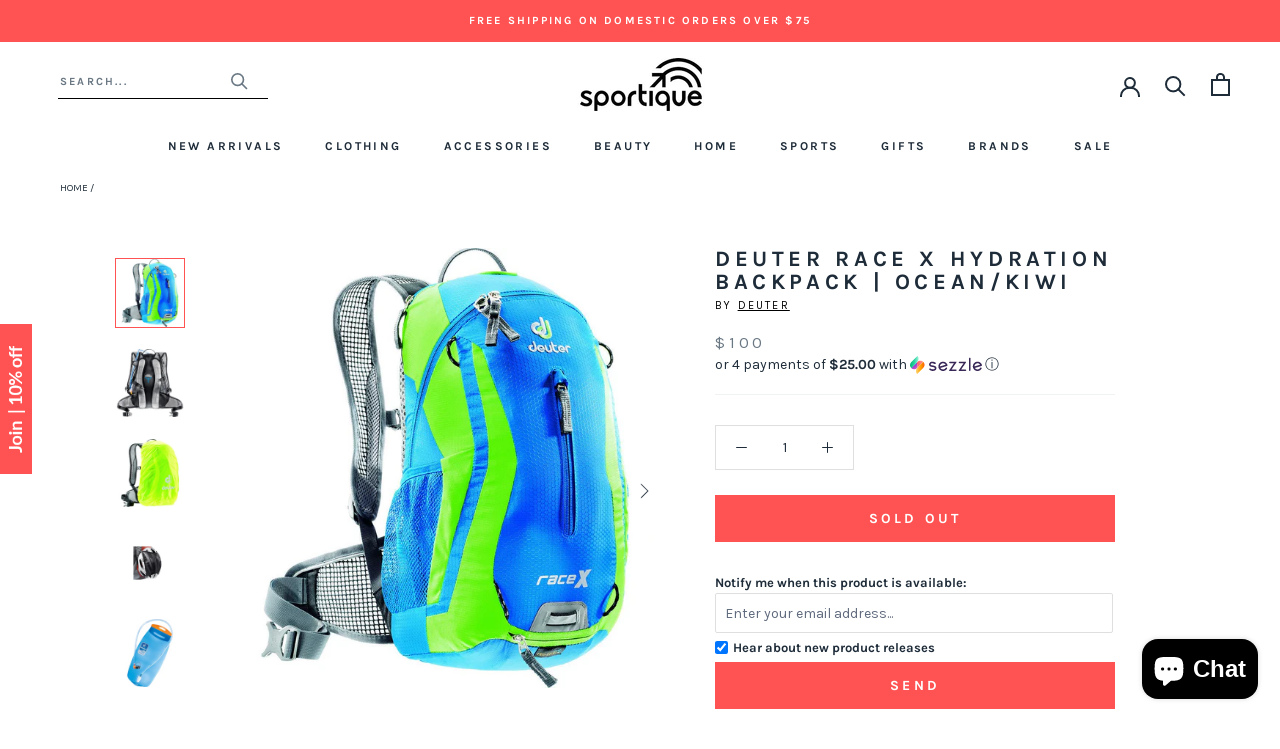

--- FILE ---
content_type: text/html; charset=utf-8
request_url: https://www.sportique.com/products/deuter-race-x-hydration-backpack-ocean-kiwi
body_size: 29532
content:















<!doctype html>

<html class="no-js" lang="en">
  <head>    
    <!-- Global site tag (gtag.js) - Google Ads: 962022868 -->
<script async src="https://www.googletagmanager.com/gtag/js?id=AW-962022868"></script>
<script>
  window.dataLayer = window.dataLayer || [];
  function gtag(){dataLayer.push(arguments);}
  gtag('js', new Date());

  gtag('config', 'AW-962022868');
</script>

    
    <meta charset="utf-8"> 
    <meta http-equiv="X-UA-Compatible" content="IE=edge,chrome=1">
    <meta name="viewport" content="width=device-width, initial-scale=1.0, height=device-height, minimum-scale=1.0, maximum-scale=1.0">
    <meta name="theme-color" content="">

    <title>
      Deuter Race X Hydration Backpack Ocean/Kiwi 32123 32240 &ndash; Sportique
    </title><meta name="description" content="The Deuter Race X Ocean Pack is stripped of the extraneous to deliver a lightweight hydration backpack with all of the essentials. It includes a 3L Reservoir."><link rel="canonical" href="https://www.sportique.com/products/deuter-race-x-hydration-backpack-ocean-kiwi"><link rel="shortcut icon" href="//www.sportique.com/cdn/shop/files/sportique-favicon_6750f880-499b-42be-945e-8590a5687bc9_96x.png?v=1653322749" type="image/png"><meta property="og:type" content="product">
  <meta property="og:title" content="Deuter Race X Hydration Backpack | Ocean/Kiwi"><meta property="og:image" content="http://www.sportique.com/cdn/shop/products/RaceX_OceanKiwi.jpg?v=1571708982">
    <meta property="og:image:secure_url" content="https://www.sportique.com/cdn/shop/products/RaceX_OceanKiwi.jpg?v=1571708982">
    <meta property="og:image:width" content="1024">
    <meta property="og:image:height" content="1024"><meta property="product:price:amount" content="100.00">
  <meta property="product:price:currency" content="USD"><meta property="og:description" content="The Deuter Race X Ocean Pack is stripped of the extraneous to deliver a lightweight hydration backpack with all of the essentials. It includes a 3L Reservoir."><meta property="og:url" content="https://www.sportique.com/products/deuter-race-x-hydration-backpack-ocean-kiwi">
<meta property="og:site_name" content="Sportique"><meta name="twitter:card" content="summary"><meta name="twitter:title" content="Deuter Race X Hydration Backpack | Ocean/Kiwi">
  <meta name="twitter:description" content="The Deuter Race X Pack is stripped of anything extraneous to deliver a lightweight hydration backpack with all of the essentials. It includes a 3L Reservoir to keep you hydrated on the go. Featuring the Airstripes System in the back it fits securely while maintaining airflow and ergonomic comfort, along with aluminum stays in the foam padding that can be formed to fit you perfectly. [Details] Airstripes Back Ventilation Anatomically Formed Mesh Shoulder Straps With An Easy To Adjust Chest Strap Hip Belt With Mesh Wings Small Zipped Pocket At The Top Front Pocket 3M Reflectors At The Front, Sides And Back Valuables Pocket Inside Reflective Loop For Safety Light Rain Cover Mesh Side Pockets Weight: 1 lb 5 oz | 600 g Volume: 730 cubic inches | 12 litre Size: 17 / 9.4 / 7.1 (H x W x D) Inch | 44 / 24 /">
  <meta name="twitter:image" content="https://www.sportique.com/cdn/shop/products/RaceX_OceanKiwi_600x600_crop_center.jpg?v=1571708982">
    <style>
  @font-face {
  font-family: Karla;
  font-weight: 700;
  font-style: normal;
  font-display: fallback;
  src: url("//www.sportique.com/cdn/fonts/karla/karla_n7.4358a847d4875593d69cfc3f8cc0b44c17b3ed03.woff2") format("woff2"),
       url("//www.sportique.com/cdn/fonts/karla/karla_n7.96e322f6d76ce794f25fa29e55d6997c3fb656b6.woff") format("woff");
}

  @font-face {
  font-family: Karla;
  font-weight: 400;
  font-style: normal;
  font-display: fallback;
  src: url("//www.sportique.com/cdn/fonts/karla/karla_n4.40497e07df527e6a50e58fb17ef1950c72f3e32c.woff2") format("woff2"),
       url("//www.sportique.com/cdn/fonts/karla/karla_n4.e9f6f9de321061073c6bfe03c28976ba8ce6ee18.woff") format("woff");
}


  @font-face {
  font-family: Karla;
  font-weight: 700;
  font-style: normal;
  font-display: fallback;
  src: url("//www.sportique.com/cdn/fonts/karla/karla_n7.4358a847d4875593d69cfc3f8cc0b44c17b3ed03.woff2") format("woff2"),
       url("//www.sportique.com/cdn/fonts/karla/karla_n7.96e322f6d76ce794f25fa29e55d6997c3fb656b6.woff") format("woff");
}

  @font-face {
  font-family: Karla;
  font-weight: 400;
  font-style: italic;
  font-display: fallback;
  src: url("//www.sportique.com/cdn/fonts/karla/karla_i4.2086039c16bcc3a78a72a2f7b471e3c4a7f873a6.woff2") format("woff2"),
       url("//www.sportique.com/cdn/fonts/karla/karla_i4.7b9f59841a5960c16fa2a897a0716c8ebb183221.woff") format("woff");
}

  @font-face {
  font-family: Karla;
  font-weight: 700;
  font-style: italic;
  font-display: fallback;
  src: url("//www.sportique.com/cdn/fonts/karla/karla_i7.fe031cd65d6e02906286add4f6dda06afc2615f0.woff2") format("woff2"),
       url("//www.sportique.com/cdn/fonts/karla/karla_i7.816d4949fa7f7d79314595d7003eda5b44e959e3.woff") format("woff");
}


  :root {
    --heading-font-family : Karla, sans-serif;
    --heading-font-weight : 700;
    --heading-font-style  : normal;

    --text-font-family : Karla, sans-serif;
    --text-font-weight : 400;
    --text-font-style  : normal;

    --base-text-font-size   : 14px;
    --default-text-font-size: 14px;--background          : #ffffff;
    --background-rgb      : 255, 255, 255;
    --light-background    : #ffffff;
    --light-background-rgb: 255, 255, 255;
    --heading-color       : #1e2c39;
    --text-color          : #1e2c39;
    --text-color-rgb      : 30, 44, 57;
    --text-color-light    : #6a7884;
    --text-color-light-rgb: 106, 120, 132;
    --link-color          : #ff5353;
    --link-color-rgb      : 255, 83, 83;
    --border-color        : #dddfe1;
    --border-color-rgb    : 221, 223, 225;

    --button-background    : #ff5353;
    --button-background-rgb: 255, 83, 83;
    --button-text-color    : #ffffff;

    --header-background       : #ffffff;
    --header-heading-color    : #1e2c39;
    --header-light-text-color : #1e2c39;
    --header-border-color     : #dddfe1;

    --footer-background    : #f0f3f3;
    --footer-text-color    : #1e2c39;
    --footer-heading-color : #1e2c39;
    --footer-border-color  : #d1d5d7;

    --navigation-background      : #f0f3f3;
    --navigation-background-rgb  : 240, 243, 243;
    --navigation-text-color      : #1e2c39;
    --navigation-text-color-light: rgba(30, 44, 57, 0.5);
    --navigation-border-color    : rgba(30, 44, 57, 0.25);

    --newsletter-popup-background     : #f0f3f3;
    --newsletter-popup-text-color     : #1e2c39;
    --newsletter-popup-text-color-rgb : 30, 44, 57;

    --secondary-elements-background       : #f0f3f3;
    --secondary-elements-background-rgb   : 240, 243, 243;
    --secondary-elements-text-color       : #1e2c39;
    --secondary-elements-text-color-light : rgba(30, 44, 57, 0.5);
    --secondary-elements-border-color     : rgba(30, 44, 57, 0.25);

    --product-sale-price-color    : #ff5353;
    --product-sale-price-color-rgb: 255, 83, 83;

    /* Shopify related variables */
    --payment-terms-background-color: #ffffff;

    /* Products */

    --horizontal-spacing-four-products-per-row: 60px;
        --horizontal-spacing-two-products-per-row : 60px;

    --vertical-spacing-four-products-per-row: 60px;
        --vertical-spacing-two-products-per-row : 75px;

    /* Animation */
    --drawer-transition-timing: cubic-bezier(0.645, 0.045, 0.355, 1);
    --header-base-height: 80px; /* We set a default for browsers that do not support CSS variables */

    /* Cursors */
    --cursor-zoom-in-svg    : url(//www.sportique.com/cdn/shop/t/76/assets/cursor-zoom-in.svg?v=8464759327073575051652362648);
    --cursor-zoom-in-2x-svg : url(//www.sportique.com/cdn/shop/t/76/assets/cursor-zoom-in-2x.svg?v=171551299358648106251652362648);
  }
</style>

<script>
  // IE11 does not have support for CSS variables, so we have to polyfill them
  if (!(((window || {}).CSS || {}).supports && window.CSS.supports('(--a: 0)'))) {
    const script = document.createElement('script');
    script.type = 'text/javascript';
    script.src = 'https://cdn.jsdelivr.net/npm/css-vars-ponyfill@2';
    script.onload = function() {
      cssVars({});
    };

    document.getElementsByTagName('head')[0].appendChild(script);
  }
</script>

    
  <script>window.performance && window.performance.mark && window.performance.mark('shopify.content_for_header.start');</script><meta id="shopify-digital-wallet" name="shopify-digital-wallet" content="/2300765/digital_wallets/dialog">
<meta name="shopify-checkout-api-token" content="3ae01a571795fb86fdacda420e1d4d75">
<meta id="in-context-paypal-metadata" data-shop-id="2300765" data-venmo-supported="false" data-environment="production" data-locale="en_US" data-paypal-v4="true" data-currency="USD">
<link rel="alternate" type="application/json+oembed" href="https://www.sportique.com/products/deuter-race-x-hydration-backpack-ocean-kiwi.oembed">
<script async="async" src="/checkouts/internal/preloads.js?locale=en-US"></script>
<link rel="preconnect" href="https://shop.app" crossorigin="anonymous">
<script async="async" src="https://shop.app/checkouts/internal/preloads.js?locale=en-US&shop_id=2300765" crossorigin="anonymous"></script>
<script id="apple-pay-shop-capabilities" type="application/json">{"shopId":2300765,"countryCode":"US","currencyCode":"USD","merchantCapabilities":["supports3DS"],"merchantId":"gid:\/\/shopify\/Shop\/2300765","merchantName":"Sportique","requiredBillingContactFields":["postalAddress","email","phone"],"requiredShippingContactFields":["postalAddress","email","phone"],"shippingType":"shipping","supportedNetworks":["visa","masterCard","amex","discover","elo","jcb"],"total":{"type":"pending","label":"Sportique","amount":"1.00"},"shopifyPaymentsEnabled":true,"supportsSubscriptions":true}</script>
<script id="shopify-features" type="application/json">{"accessToken":"3ae01a571795fb86fdacda420e1d4d75","betas":["rich-media-storefront-analytics"],"domain":"www.sportique.com","predictiveSearch":true,"shopId":2300765,"locale":"en"}</script>
<script>var Shopify = Shopify || {};
Shopify.shop = "sportique-2.myshopify.com";
Shopify.locale = "en";
Shopify.currency = {"active":"USD","rate":"1.0"};
Shopify.country = "US";
Shopify.theme = {"name":"Sportique 1.0 - Rebrand (Enhancify-Dev)","id":128410288326,"schema_name":"Prestige","schema_version":"4.14.2","theme_store_id":855,"role":"main"};
Shopify.theme.handle = "null";
Shopify.theme.style = {"id":null,"handle":null};
Shopify.cdnHost = "www.sportique.com/cdn";
Shopify.routes = Shopify.routes || {};
Shopify.routes.root = "/";</script>
<script type="module">!function(o){(o.Shopify=o.Shopify||{}).modules=!0}(window);</script>
<script>!function(o){function n(){var o=[];function n(){o.push(Array.prototype.slice.apply(arguments))}return n.q=o,n}var t=o.Shopify=o.Shopify||{};t.loadFeatures=n(),t.autoloadFeatures=n()}(window);</script>
<script>
  window.ShopifyPay = window.ShopifyPay || {};
  window.ShopifyPay.apiHost = "shop.app\/pay";
  window.ShopifyPay.redirectState = null;
</script>
<script id="shop-js-analytics" type="application/json">{"pageType":"product"}</script>
<script defer="defer" async type="module" src="//www.sportique.com/cdn/shopifycloud/shop-js/modules/v2/client.init-shop-cart-sync_BT-GjEfc.en.esm.js"></script>
<script defer="defer" async type="module" src="//www.sportique.com/cdn/shopifycloud/shop-js/modules/v2/chunk.common_D58fp_Oc.esm.js"></script>
<script defer="defer" async type="module" src="//www.sportique.com/cdn/shopifycloud/shop-js/modules/v2/chunk.modal_xMitdFEc.esm.js"></script>
<script type="module">
  await import("//www.sportique.com/cdn/shopifycloud/shop-js/modules/v2/client.init-shop-cart-sync_BT-GjEfc.en.esm.js");
await import("//www.sportique.com/cdn/shopifycloud/shop-js/modules/v2/chunk.common_D58fp_Oc.esm.js");
await import("//www.sportique.com/cdn/shopifycloud/shop-js/modules/v2/chunk.modal_xMitdFEc.esm.js");

  window.Shopify.SignInWithShop?.initShopCartSync?.({"fedCMEnabled":true,"windoidEnabled":true});

</script>
<script>
  window.Shopify = window.Shopify || {};
  if (!window.Shopify.featureAssets) window.Shopify.featureAssets = {};
  window.Shopify.featureAssets['shop-js'] = {"shop-cart-sync":["modules/v2/client.shop-cart-sync_DZOKe7Ll.en.esm.js","modules/v2/chunk.common_D58fp_Oc.esm.js","modules/v2/chunk.modal_xMitdFEc.esm.js"],"init-fed-cm":["modules/v2/client.init-fed-cm_B6oLuCjv.en.esm.js","modules/v2/chunk.common_D58fp_Oc.esm.js","modules/v2/chunk.modal_xMitdFEc.esm.js"],"shop-cash-offers":["modules/v2/client.shop-cash-offers_D2sdYoxE.en.esm.js","modules/v2/chunk.common_D58fp_Oc.esm.js","modules/v2/chunk.modal_xMitdFEc.esm.js"],"shop-login-button":["modules/v2/client.shop-login-button_QeVjl5Y3.en.esm.js","modules/v2/chunk.common_D58fp_Oc.esm.js","modules/v2/chunk.modal_xMitdFEc.esm.js"],"pay-button":["modules/v2/client.pay-button_DXTOsIq6.en.esm.js","modules/v2/chunk.common_D58fp_Oc.esm.js","modules/v2/chunk.modal_xMitdFEc.esm.js"],"shop-button":["modules/v2/client.shop-button_DQZHx9pm.en.esm.js","modules/v2/chunk.common_D58fp_Oc.esm.js","modules/v2/chunk.modal_xMitdFEc.esm.js"],"avatar":["modules/v2/client.avatar_BTnouDA3.en.esm.js"],"init-windoid":["modules/v2/client.init-windoid_CR1B-cfM.en.esm.js","modules/v2/chunk.common_D58fp_Oc.esm.js","modules/v2/chunk.modal_xMitdFEc.esm.js"],"init-shop-for-new-customer-accounts":["modules/v2/client.init-shop-for-new-customer-accounts_C_vY_xzh.en.esm.js","modules/v2/client.shop-login-button_QeVjl5Y3.en.esm.js","modules/v2/chunk.common_D58fp_Oc.esm.js","modules/v2/chunk.modal_xMitdFEc.esm.js"],"init-shop-email-lookup-coordinator":["modules/v2/client.init-shop-email-lookup-coordinator_BI7n9ZSv.en.esm.js","modules/v2/chunk.common_D58fp_Oc.esm.js","modules/v2/chunk.modal_xMitdFEc.esm.js"],"init-shop-cart-sync":["modules/v2/client.init-shop-cart-sync_BT-GjEfc.en.esm.js","modules/v2/chunk.common_D58fp_Oc.esm.js","modules/v2/chunk.modal_xMitdFEc.esm.js"],"shop-toast-manager":["modules/v2/client.shop-toast-manager_DiYdP3xc.en.esm.js","modules/v2/chunk.common_D58fp_Oc.esm.js","modules/v2/chunk.modal_xMitdFEc.esm.js"],"init-customer-accounts":["modules/v2/client.init-customer-accounts_D9ZNqS-Q.en.esm.js","modules/v2/client.shop-login-button_QeVjl5Y3.en.esm.js","modules/v2/chunk.common_D58fp_Oc.esm.js","modules/v2/chunk.modal_xMitdFEc.esm.js"],"init-customer-accounts-sign-up":["modules/v2/client.init-customer-accounts-sign-up_iGw4briv.en.esm.js","modules/v2/client.shop-login-button_QeVjl5Y3.en.esm.js","modules/v2/chunk.common_D58fp_Oc.esm.js","modules/v2/chunk.modal_xMitdFEc.esm.js"],"shop-follow-button":["modules/v2/client.shop-follow-button_CqMgW2wH.en.esm.js","modules/v2/chunk.common_D58fp_Oc.esm.js","modules/v2/chunk.modal_xMitdFEc.esm.js"],"checkout-modal":["modules/v2/client.checkout-modal_xHeaAweL.en.esm.js","modules/v2/chunk.common_D58fp_Oc.esm.js","modules/v2/chunk.modal_xMitdFEc.esm.js"],"shop-login":["modules/v2/client.shop-login_D91U-Q7h.en.esm.js","modules/v2/chunk.common_D58fp_Oc.esm.js","modules/v2/chunk.modal_xMitdFEc.esm.js"],"lead-capture":["modules/v2/client.lead-capture_BJmE1dJe.en.esm.js","modules/v2/chunk.common_D58fp_Oc.esm.js","modules/v2/chunk.modal_xMitdFEc.esm.js"],"payment-terms":["modules/v2/client.payment-terms_Ci9AEqFq.en.esm.js","modules/v2/chunk.common_D58fp_Oc.esm.js","modules/v2/chunk.modal_xMitdFEc.esm.js"]};
</script>
<script>(function() {
  var isLoaded = false;
  function asyncLoad() {
    if (isLoaded) return;
    isLoaded = true;
    var urls = ["https:\/\/www.klarnapayments.com\/assets\/upstream.js?shop=sportique-2.myshopify.com","https:\/\/d23dclunsivw3h.cloudfront.net\/redirect-app.js?shop=sportique-2.myshopify.com","https:\/\/services.nofraud.com\/js\/device.js?shop=sportique-2.myshopify.com","https:\/\/shopify-widget.route.com\/shopify.widget.js?shop=sportique-2.myshopify.com","\/\/searchanise-ef84.kxcdn.com\/widgets\/shopify\/init.js?a=1K4V4V6N7P\u0026shop=sportique-2.myshopify.com","https:\/\/connect.nosto.com\/include\/script\/shopify-2300765.js?shop=sportique-2.myshopify.com","https:\/\/na.shgcdn3.com\/pixel-collector.js?shop=sportique-2.myshopify.com","\/\/backinstock.useamp.com\/widget\/2657_1767153202.js?category=bis\u0026v=6\u0026shop=sportique-2.myshopify.com"];
    for (var i = 0; i < urls.length; i++) {
      var s = document.createElement('script');
      s.type = 'text/javascript';
      s.async = true;
      s.src = urls[i];
      var x = document.getElementsByTagName('script')[0];
      x.parentNode.insertBefore(s, x);
    }
  };
  if(window.attachEvent) {
    window.attachEvent('onload', asyncLoad);
  } else {
    window.addEventListener('load', asyncLoad, false);
  }
})();</script>
<script id="__st">var __st={"a":2300765,"offset":-28800,"reqid":"a6139ec5-f56e-433f-a9d8-4acd62aff6f7-1769368085","pageurl":"www.sportique.com\/products\/deuter-race-x-hydration-backpack-ocean-kiwi","u":"19f34c3334c4","p":"product","rtyp":"product","rid":6213914244};</script>
<script>window.ShopifyPaypalV4VisibilityTracking = true;</script>
<script id="captcha-bootstrap">!function(){'use strict';const t='contact',e='account',n='new_comment',o=[[t,t],['blogs',n],['comments',n],[t,'customer']],c=[[e,'customer_login'],[e,'guest_login'],[e,'recover_customer_password'],[e,'create_customer']],r=t=>t.map((([t,e])=>`form[action*='/${t}']:not([data-nocaptcha='true']) input[name='form_type'][value='${e}']`)).join(','),a=t=>()=>t?[...document.querySelectorAll(t)].map((t=>t.form)):[];function s(){const t=[...o],e=r(t);return a(e)}const i='password',u='form_key',d=['recaptcha-v3-token','g-recaptcha-response','h-captcha-response',i],f=()=>{try{return window.sessionStorage}catch{return}},m='__shopify_v',_=t=>t.elements[u];function p(t,e,n=!1){try{const o=window.sessionStorage,c=JSON.parse(o.getItem(e)),{data:r}=function(t){const{data:e,action:n}=t;return t[m]||n?{data:e,action:n}:{data:t,action:n}}(c);for(const[e,n]of Object.entries(r))t.elements[e]&&(t.elements[e].value=n);n&&o.removeItem(e)}catch(o){console.error('form repopulation failed',{error:o})}}const l='form_type',E='cptcha';function T(t){t.dataset[E]=!0}const w=window,h=w.document,L='Shopify',v='ce_forms',y='captcha';let A=!1;((t,e)=>{const n=(g='f06e6c50-85a8-45c8-87d0-21a2b65856fe',I='https://cdn.shopify.com/shopifycloud/storefront-forms-hcaptcha/ce_storefront_forms_captcha_hcaptcha.v1.5.2.iife.js',D={infoText:'Protected by hCaptcha',privacyText:'Privacy',termsText:'Terms'},(t,e,n)=>{const o=w[L][v],c=o.bindForm;if(c)return c(t,g,e,D).then(n);var r;o.q.push([[t,g,e,D],n]),r=I,A||(h.body.append(Object.assign(h.createElement('script'),{id:'captcha-provider',async:!0,src:r})),A=!0)});var g,I,D;w[L]=w[L]||{},w[L][v]=w[L][v]||{},w[L][v].q=[],w[L][y]=w[L][y]||{},w[L][y].protect=function(t,e){n(t,void 0,e),T(t)},Object.freeze(w[L][y]),function(t,e,n,w,h,L){const[v,y,A,g]=function(t,e,n){const i=e?o:[],u=t?c:[],d=[...i,...u],f=r(d),m=r(i),_=r(d.filter((([t,e])=>n.includes(e))));return[a(f),a(m),a(_),s()]}(w,h,L),I=t=>{const e=t.target;return e instanceof HTMLFormElement?e:e&&e.form},D=t=>v().includes(t);t.addEventListener('submit',(t=>{const e=I(t);if(!e)return;const n=D(e)&&!e.dataset.hcaptchaBound&&!e.dataset.recaptchaBound,o=_(e),c=g().includes(e)&&(!o||!o.value);(n||c)&&t.preventDefault(),c&&!n&&(function(t){try{if(!f())return;!function(t){const e=f();if(!e)return;const n=_(t);if(!n)return;const o=n.value;o&&e.removeItem(o)}(t);const e=Array.from(Array(32),(()=>Math.random().toString(36)[2])).join('');!function(t,e){_(t)||t.append(Object.assign(document.createElement('input'),{type:'hidden',name:u})),t.elements[u].value=e}(t,e),function(t,e){const n=f();if(!n)return;const o=[...t.querySelectorAll(`input[type='${i}']`)].map((({name:t})=>t)),c=[...d,...o],r={};for(const[a,s]of new FormData(t).entries())c.includes(a)||(r[a]=s);n.setItem(e,JSON.stringify({[m]:1,action:t.action,data:r}))}(t,e)}catch(e){console.error('failed to persist form',e)}}(e),e.submit())}));const S=(t,e)=>{t&&!t.dataset[E]&&(n(t,e.some((e=>e===t))),T(t))};for(const o of['focusin','change'])t.addEventListener(o,(t=>{const e=I(t);D(e)&&S(e,y())}));const B=e.get('form_key'),M=e.get(l),P=B&&M;t.addEventListener('DOMContentLoaded',(()=>{const t=y();if(P)for(const e of t)e.elements[l].value===M&&p(e,B);[...new Set([...A(),...v().filter((t=>'true'===t.dataset.shopifyCaptcha))])].forEach((e=>S(e,t)))}))}(h,new URLSearchParams(w.location.search),n,t,e,['guest_login'])})(!0,!0)}();</script>
<script integrity="sha256-4kQ18oKyAcykRKYeNunJcIwy7WH5gtpwJnB7kiuLZ1E=" data-source-attribution="shopify.loadfeatures" defer="defer" src="//www.sportique.com/cdn/shopifycloud/storefront/assets/storefront/load_feature-a0a9edcb.js" crossorigin="anonymous"></script>
<script crossorigin="anonymous" defer="defer" src="//www.sportique.com/cdn/shopifycloud/storefront/assets/shopify_pay/storefront-65b4c6d7.js?v=20250812"></script>
<script data-source-attribution="shopify.dynamic_checkout.dynamic.init">var Shopify=Shopify||{};Shopify.PaymentButton=Shopify.PaymentButton||{isStorefrontPortableWallets:!0,init:function(){window.Shopify.PaymentButton.init=function(){};var t=document.createElement("script");t.src="https://www.sportique.com/cdn/shopifycloud/portable-wallets/latest/portable-wallets.en.js",t.type="module",document.head.appendChild(t)}};
</script>
<script data-source-attribution="shopify.dynamic_checkout.buyer_consent">
  function portableWalletsHideBuyerConsent(e){var t=document.getElementById("shopify-buyer-consent"),n=document.getElementById("shopify-subscription-policy-button");t&&n&&(t.classList.add("hidden"),t.setAttribute("aria-hidden","true"),n.removeEventListener("click",e))}function portableWalletsShowBuyerConsent(e){var t=document.getElementById("shopify-buyer-consent"),n=document.getElementById("shopify-subscription-policy-button");t&&n&&(t.classList.remove("hidden"),t.removeAttribute("aria-hidden"),n.addEventListener("click",e))}window.Shopify?.PaymentButton&&(window.Shopify.PaymentButton.hideBuyerConsent=portableWalletsHideBuyerConsent,window.Shopify.PaymentButton.showBuyerConsent=portableWalletsShowBuyerConsent);
</script>
<script>
  function portableWalletsCleanup(e){e&&e.src&&console.error("Failed to load portable wallets script "+e.src);var t=document.querySelectorAll("shopify-accelerated-checkout .shopify-payment-button__skeleton, shopify-accelerated-checkout-cart .wallet-cart-button__skeleton"),e=document.getElementById("shopify-buyer-consent");for(let e=0;e<t.length;e++)t[e].remove();e&&e.remove()}function portableWalletsNotLoadedAsModule(e){e instanceof ErrorEvent&&"string"==typeof e.message&&e.message.includes("import.meta")&&"string"==typeof e.filename&&e.filename.includes("portable-wallets")&&(window.removeEventListener("error",portableWalletsNotLoadedAsModule),window.Shopify.PaymentButton.failedToLoad=e,"loading"===document.readyState?document.addEventListener("DOMContentLoaded",window.Shopify.PaymentButton.init):window.Shopify.PaymentButton.init())}window.addEventListener("error",portableWalletsNotLoadedAsModule);
</script>

<script type="module" src="https://www.sportique.com/cdn/shopifycloud/portable-wallets/latest/portable-wallets.en.js" onError="portableWalletsCleanup(this)" crossorigin="anonymous"></script>
<script nomodule>
  document.addEventListener("DOMContentLoaded", portableWalletsCleanup);
</script>

<link id="shopify-accelerated-checkout-styles" rel="stylesheet" media="screen" href="https://www.sportique.com/cdn/shopifycloud/portable-wallets/latest/accelerated-checkout-backwards-compat.css" crossorigin="anonymous">
<style id="shopify-accelerated-checkout-cart">
        #shopify-buyer-consent {
  margin-top: 1em;
  display: inline-block;
  width: 100%;
}

#shopify-buyer-consent.hidden {
  display: none;
}

#shopify-subscription-policy-button {
  background: none;
  border: none;
  padding: 0;
  text-decoration: underline;
  font-size: inherit;
  cursor: pointer;
}

#shopify-subscription-policy-button::before {
  box-shadow: none;
}

      </style>

<script>window.performance && window.performance.mark && window.performance.mark('shopify.content_for_header.end');</script>
  





  <script type="text/javascript">
    
      window.__shgMoneyFormat = window.__shgMoneyFormat || {"USD":{"currency":"USD","currency_symbol":"$","currency_symbol_location":"left","decimal_places":2,"decimal_separator":".","thousands_separator":","}};
    
    window.__shgCurrentCurrencyCode = window.__shgCurrentCurrencyCode || {
      currency: "USD",
      currency_symbol: "$",
      decimal_separator: ".",
      thousands_separator: ",",
      decimal_places: 2,
      currency_symbol_location: "left"
    };
  </script>




    <link rel="stylesheet" href="//www.sportique.com/cdn/shop/t/76/assets/theme.css?v=12702350095140481271684288060">
    <link rel="stylesheet" href="//www.sportique.com/cdn/shop/t/76/assets/style.css?v=89042612345455974151656414224">

    <script>// This allows to expose several variables to the global scope, to be used in scripts
      window.theme = {
        pageType: "product",
        moneyFormat: "${{amount}}",
        moneyWithCurrencyFormat: "${{amount}} USD",
        productImageSize: "square",
        searchMode: "product,page",
        showPageTransition: true,
        showElementStaggering: false,
        showImageZooming: false
      };

      window.routes = {
        rootUrl: "\/",
        rootUrlWithoutSlash: '',
        cartUrl: "\/cart",
        cartAddUrl: "\/cart\/add",
        cartChangeUrl: "\/cart\/change",
        searchUrl: "\/search",
        productRecommendationsUrl: "\/recommendations\/products"
      };

      window.languages = {
        cartAddNote: "Add Order Note",
        cartEditNote: "Edit Order Note",
        productImageLoadingError: "This image could not be loaded. Please try to reload the page.",
        productFormAddToCart: "Add to cart",
        productFormUnavailable: "Unavailable",
        productFormSoldOut: "Sold Out",
        shippingEstimatorOneResult: "1 option available:",
        shippingEstimatorMoreResults: "{{count}} options available:",
        shippingEstimatorNoResults: "No shipping could be found"
      };

      window.lazySizesConfig = {
        loadHidden: false,
        hFac: 0.5,
        expFactor: 2,
        ricTimeout: 150,
        lazyClass: 'Image--lazyLoad',
        loadingClass: 'Image--lazyLoading',
        loadedClass: 'Image--lazyLoaded'
      };

      document.documentElement.className = document.documentElement.className.replace('no-js', 'js');
      document.documentElement.style.setProperty('--window-height', window.innerHeight + 'px');

      // We do a quick detection of some features (we could use Modernizr but for so little...)
      (function() {
        document.documentElement.className += ((window.CSS && window.CSS.supports('(position: sticky) or (position: -webkit-sticky)')) ? ' supports-sticky' : ' no-supports-sticky');
        document.documentElement.className += (window.matchMedia('(-moz-touch-enabled: 1), (hover: none)')).matches ? ' no-supports-hover' : ' supports-hover';
      }());
    </script>

    <script src="//www.sportique.com/cdn/shop/t/76/assets/lazysizes.min.js?v=174358363404432586981652362629" async></script><script src="https://polyfill-fastly.net/v3/polyfill.min.js?unknown=polyfill&features=fetch,Element.prototype.closest,Element.prototype.remove,Element.prototype.classList,Array.prototype.includes,Array.prototype.fill,Object.assign,CustomEvent,IntersectionObserver,IntersectionObserverEntry,URL" defer></script>
    <script src="//www.sportique.com/cdn/shop/t/76/assets/libs.min.js?v=26178543184394469741652362630" defer></script>
    <script src="//www.sportique.com/cdn/shop/t/76/assets/theme.min.js?v=181661505088875613471656414248" defer></script>
    <script src="//www.sportique.com/cdn/shop/t/76/assets/custom.js?v=42936699839415699681652437559" defer></script>

    <script>
      (function () {
        window.onpageshow = function() {
          if (window.theme.showPageTransition) {
            var pageTransition = document.querySelector('.PageTransition');

            if (pageTransition) {
              pageTransition.style.visibility = 'visible';
              pageTransition.style.opacity = '0';
            }
          }

          // When the page is loaded from the cache, we have to reload the cart content
          document.documentElement.dispatchEvent(new CustomEvent('cart:refresh', {
            bubbles: true
          }));
        };
      })();
    </script>
    
    <!-- Klaviyo -->
    <script type="text/javascript">
      var _learnq = _learnq || [];

      _learnq.push(['account', 'ehR4xM']);

      (function () {
        var b = document.createElement('script'); b.type = 'text/javascript'; b.async = true;
        b.src = ('https:' == document.location.protocol ? 'https://' : 'http://') + 'a.klaviyo.com/media/js/analytics/analytics.js';
        var a = document.getElementsByTagName('script')[0]; a.parentNode.insertBefore(b, a);
      })();
    </script>

    
  <script type="application/ld+json">
  {
    "@context": "http://schema.org",
    "@type": "Product",
    "offers": [{
          "@type": "Offer",
          "name": "Default Title",
          "availability":"https://schema.org/OutOfStock",
          "price": 100.0,
          "priceCurrency": "USD",
          "priceValidUntil": "2026-02-04","sku": "4046051057675","url": "/products/deuter-race-x-hydration-backpack-ocean-kiwi?variant=21264829636"
        }
],
      "gtin13": "4046051057675",
      "productId": "4046051057675",
    "brand": {
      "name": "Deuter"
    },
    "name": "Deuter Race X Hydration Backpack | Ocean\/Kiwi",
    "description": "\nThe Deuter Race X Pack is stripped of anything extraneous to deliver a lightweight hydration backpack with all of the essentials. It includes a 3L Reservoir to keep you hydrated on the go. Featuring the Airstripes System in the back it fits securely while maintaining airflow and ergonomic comfort, along with aluminum stays in the foam padding that can be formed to fit you perfectly.\n[Details]\n\nAirstripes Back Ventilation\nAnatomically Formed Mesh Shoulder Straps With An Easy To Adjust Chest Strap\nHip Belt With Mesh Wings\nSmall Zipped Pocket At The Top\nFront Pocket\n3M Reflectors At The Front, Sides And Back\nValuables Pocket Inside\nReflective Loop For Safety Light\nRain Cover\nMesh Side Pockets\n\nWeight: 1 lb 5 oz | 600 g\n\n\nVolume: 730 cubic inches | 12 litre\n\n\nSize: 17 \/ 9.4 \/ 7.1 (H x W x D) Inch | 44 \/ 24 \/ 18 (H x W x D) cm\n\n\nMaterial: Hexlite 100 | Deuter-Ripstop 210\n\n\nModel: 32123 32240\n",
    "category": "Bags",
    "url": "/products/deuter-race-x-hydration-backpack-ocean-kiwi",
    "sku": "4046051057675",
    "image": {
      "@type": "ImageObject",
      "url": "https://www.sportique.com/cdn/shop/products/RaceX_OceanKiwi_1024x.jpg?v=1571708982",
      "image": "https://www.sportique.com/cdn/shop/products/RaceX_OceanKiwi_1024x.jpg?v=1571708982",
      "name": "Deuter Race X Hydration Backpack | Ocean\/Kiwi 32123 32240",
      "width": "1024",
      "height": "1024"
    }
  }
  </script>



  <script type="application/ld+json">
  {
    "@context": "http://schema.org",
    "@type": "BreadcrumbList",
  "itemListElement": [{
      "@type": "ListItem",
      "position": 1,
      "name": "Translation missing: en.general.breadcrumb.home",
      "item": "https://www.sportique.com"
    },{
          "@type": "ListItem",
          "position": 2,
          "name": "Deuter Race X Hydration Backpack | Ocean\/Kiwi",
          "item": "https://www.sportique.com/products/deuter-race-x-hydration-backpack-ocean-kiwi"
        }]
  }
  </script>

  
  

<script type="text/javascript">
  
    window.SHG_CUSTOMER = null;
  
</script>










  
  <!-- BEGIN app block: shopify://apps/klaviyo-email-marketing-sms/blocks/klaviyo-onsite-embed/2632fe16-c075-4321-a88b-50b567f42507 -->















  <script>
    window.klaviyoReviewsProductDesignMode = false
  </script>







<!-- END app block --><script src="https://cdn.shopify.com/extensions/01999cbe-c341-7875-9374-3e1d108cfd00/awesomemotive-optinmonster-shopify-app-6/assets/app-embed.ext.js" type="text/javascript" defer="defer"></script>
<script src="https://cdn.shopify.com/extensions/e8878072-2f6b-4e89-8082-94b04320908d/inbox-1254/assets/inbox-chat-loader.js" type="text/javascript" defer="defer"></script>
<link href="https://monorail-edge.shopifysvc.com" rel="dns-prefetch">
<script>(function(){if ("sendBeacon" in navigator && "performance" in window) {try {var session_token_from_headers = performance.getEntriesByType('navigation')[0].serverTiming.find(x => x.name == '_s').description;} catch {var session_token_from_headers = undefined;}var session_cookie_matches = document.cookie.match(/_shopify_s=([^;]*)/);var session_token_from_cookie = session_cookie_matches && session_cookie_matches.length === 2 ? session_cookie_matches[1] : "";var session_token = session_token_from_headers || session_token_from_cookie || "";function handle_abandonment_event(e) {var entries = performance.getEntries().filter(function(entry) {return /monorail-edge.shopifysvc.com/.test(entry.name);});if (!window.abandonment_tracked && entries.length === 0) {window.abandonment_tracked = true;var currentMs = Date.now();var navigation_start = performance.timing.navigationStart;var payload = {shop_id: 2300765,url: window.location.href,navigation_start,duration: currentMs - navigation_start,session_token,page_type: "product"};window.navigator.sendBeacon("https://monorail-edge.shopifysvc.com/v1/produce", JSON.stringify({schema_id: "online_store_buyer_site_abandonment/1.1",payload: payload,metadata: {event_created_at_ms: currentMs,event_sent_at_ms: currentMs}}));}}window.addEventListener('pagehide', handle_abandonment_event);}}());</script>
<script id="web-pixels-manager-setup">(function e(e,d,r,n,o){if(void 0===o&&(o={}),!Boolean(null===(a=null===(i=window.Shopify)||void 0===i?void 0:i.analytics)||void 0===a?void 0:a.replayQueue)){var i,a;window.Shopify=window.Shopify||{};var t=window.Shopify;t.analytics=t.analytics||{};var s=t.analytics;s.replayQueue=[],s.publish=function(e,d,r){return s.replayQueue.push([e,d,r]),!0};try{self.performance.mark("wpm:start")}catch(e){}var l=function(){var e={modern:/Edge?\/(1{2}[4-9]|1[2-9]\d|[2-9]\d{2}|\d{4,})\.\d+(\.\d+|)|Firefox\/(1{2}[4-9]|1[2-9]\d|[2-9]\d{2}|\d{4,})\.\d+(\.\d+|)|Chrom(ium|e)\/(9{2}|\d{3,})\.\d+(\.\d+|)|(Maci|X1{2}).+ Version\/(15\.\d+|(1[6-9]|[2-9]\d|\d{3,})\.\d+)([,.]\d+|)( \(\w+\)|)( Mobile\/\w+|) Safari\/|Chrome.+OPR\/(9{2}|\d{3,})\.\d+\.\d+|(CPU[ +]OS|iPhone[ +]OS|CPU[ +]iPhone|CPU IPhone OS|CPU iPad OS)[ +]+(15[._]\d+|(1[6-9]|[2-9]\d|\d{3,})[._]\d+)([._]\d+|)|Android:?[ /-](13[3-9]|1[4-9]\d|[2-9]\d{2}|\d{4,})(\.\d+|)(\.\d+|)|Android.+Firefox\/(13[5-9]|1[4-9]\d|[2-9]\d{2}|\d{4,})\.\d+(\.\d+|)|Android.+Chrom(ium|e)\/(13[3-9]|1[4-9]\d|[2-9]\d{2}|\d{4,})\.\d+(\.\d+|)|SamsungBrowser\/([2-9]\d|\d{3,})\.\d+/,legacy:/Edge?\/(1[6-9]|[2-9]\d|\d{3,})\.\d+(\.\d+|)|Firefox\/(5[4-9]|[6-9]\d|\d{3,})\.\d+(\.\d+|)|Chrom(ium|e)\/(5[1-9]|[6-9]\d|\d{3,})\.\d+(\.\d+|)([\d.]+$|.*Safari\/(?![\d.]+ Edge\/[\d.]+$))|(Maci|X1{2}).+ Version\/(10\.\d+|(1[1-9]|[2-9]\d|\d{3,})\.\d+)([,.]\d+|)( \(\w+\)|)( Mobile\/\w+|) Safari\/|Chrome.+OPR\/(3[89]|[4-9]\d|\d{3,})\.\d+\.\d+|(CPU[ +]OS|iPhone[ +]OS|CPU[ +]iPhone|CPU IPhone OS|CPU iPad OS)[ +]+(10[._]\d+|(1[1-9]|[2-9]\d|\d{3,})[._]\d+)([._]\d+|)|Android:?[ /-](13[3-9]|1[4-9]\d|[2-9]\d{2}|\d{4,})(\.\d+|)(\.\d+|)|Mobile Safari.+OPR\/([89]\d|\d{3,})\.\d+\.\d+|Android.+Firefox\/(13[5-9]|1[4-9]\d|[2-9]\d{2}|\d{4,})\.\d+(\.\d+|)|Android.+Chrom(ium|e)\/(13[3-9]|1[4-9]\d|[2-9]\d{2}|\d{4,})\.\d+(\.\d+|)|Android.+(UC? ?Browser|UCWEB|U3)[ /]?(15\.([5-9]|\d{2,})|(1[6-9]|[2-9]\d|\d{3,})\.\d+)\.\d+|SamsungBrowser\/(5\.\d+|([6-9]|\d{2,})\.\d+)|Android.+MQ{2}Browser\/(14(\.(9|\d{2,})|)|(1[5-9]|[2-9]\d|\d{3,})(\.\d+|))(\.\d+|)|K[Aa][Ii]OS\/(3\.\d+|([4-9]|\d{2,})\.\d+)(\.\d+|)/},d=e.modern,r=e.legacy,n=navigator.userAgent;return n.match(d)?"modern":n.match(r)?"legacy":"unknown"}(),u="modern"===l?"modern":"legacy",c=(null!=n?n:{modern:"",legacy:""})[u],f=function(e){return[e.baseUrl,"/wpm","/b",e.hashVersion,"modern"===e.buildTarget?"m":"l",".js"].join("")}({baseUrl:d,hashVersion:r,buildTarget:u}),m=function(e){var d=e.version,r=e.bundleTarget,n=e.surface,o=e.pageUrl,i=e.monorailEndpoint;return{emit:function(e){var a=e.status,t=e.errorMsg,s=(new Date).getTime(),l=JSON.stringify({metadata:{event_sent_at_ms:s},events:[{schema_id:"web_pixels_manager_load/3.1",payload:{version:d,bundle_target:r,page_url:o,status:a,surface:n,error_msg:t},metadata:{event_created_at_ms:s}}]});if(!i)return console&&console.warn&&console.warn("[Web Pixels Manager] No Monorail endpoint provided, skipping logging."),!1;try{return self.navigator.sendBeacon.bind(self.navigator)(i,l)}catch(e){}var u=new XMLHttpRequest;try{return u.open("POST",i,!0),u.setRequestHeader("Content-Type","text/plain"),u.send(l),!0}catch(e){return console&&console.warn&&console.warn("[Web Pixels Manager] Got an unhandled error while logging to Monorail."),!1}}}}({version:r,bundleTarget:l,surface:e.surface,pageUrl:self.location.href,monorailEndpoint:e.monorailEndpoint});try{o.browserTarget=l,function(e){var d=e.src,r=e.async,n=void 0===r||r,o=e.onload,i=e.onerror,a=e.sri,t=e.scriptDataAttributes,s=void 0===t?{}:t,l=document.createElement("script"),u=document.querySelector("head"),c=document.querySelector("body");if(l.async=n,l.src=d,a&&(l.integrity=a,l.crossOrigin="anonymous"),s)for(var f in s)if(Object.prototype.hasOwnProperty.call(s,f))try{l.dataset[f]=s[f]}catch(e){}if(o&&l.addEventListener("load",o),i&&l.addEventListener("error",i),u)u.appendChild(l);else{if(!c)throw new Error("Did not find a head or body element to append the script");c.appendChild(l)}}({src:f,async:!0,onload:function(){if(!function(){var e,d;return Boolean(null===(d=null===(e=window.Shopify)||void 0===e?void 0:e.analytics)||void 0===d?void 0:d.initialized)}()){var d=window.webPixelsManager.init(e)||void 0;if(d){var r=window.Shopify.analytics;r.replayQueue.forEach((function(e){var r=e[0],n=e[1],o=e[2];d.publishCustomEvent(r,n,o)})),r.replayQueue=[],r.publish=d.publishCustomEvent,r.visitor=d.visitor,r.initialized=!0}}},onerror:function(){return m.emit({status:"failed",errorMsg:"".concat(f," has failed to load")})},sri:function(e){var d=/^sha384-[A-Za-z0-9+/=]+$/;return"string"==typeof e&&d.test(e)}(c)?c:"",scriptDataAttributes:o}),m.emit({status:"loading"})}catch(e){m.emit({status:"failed",errorMsg:(null==e?void 0:e.message)||"Unknown error"})}}})({shopId: 2300765,storefrontBaseUrl: "https://www.sportique.com",extensionsBaseUrl: "https://extensions.shopifycdn.com/cdn/shopifycloud/web-pixels-manager",monorailEndpoint: "https://monorail-edge.shopifysvc.com/unstable/produce_batch",surface: "storefront-renderer",enabledBetaFlags: ["2dca8a86"],webPixelsConfigList: [{"id":"1126695110","configuration":"{\"publicKey\":\"pub_45cf7165ab1f3e479329\",\"apiUrl\":\"https:\\\/\\\/tracking.refersion.com\"}","eventPayloadVersion":"v1","runtimeContext":"STRICT","scriptVersion":"0fb80394591dba97de0fece487c9c5e4","type":"APP","apiClientId":147004,"privacyPurposes":["ANALYTICS","SALE_OF_DATA"],"dataSharingAdjustments":{"protectedCustomerApprovalScopes":["read_customer_email","read_customer_name","read_customer_personal_data"]}},{"id":"864387270","configuration":"{\"site_id\":\"708a9829-704f-4713-87df-6617e4260086\",\"analytics_endpoint\":\"https:\\\/\\\/na.shgcdn3.com\"}","eventPayloadVersion":"v1","runtimeContext":"STRICT","scriptVersion":"695709fc3f146fa50a25299517a954f2","type":"APP","apiClientId":1158168,"privacyPurposes":["ANALYTICS","MARKETING","SALE_OF_DATA"],"dataSharingAdjustments":{"protectedCustomerApprovalScopes":["read_customer_personal_data"]}},{"id":"848953542","configuration":"{\"config\":\"{\\\"google_tag_ids\\\":[\\\"G-9XJ6HDSWB9\\\",\\\"GT-NBJ8T2W\\\"],\\\"target_country\\\":\\\"US\\\",\\\"gtag_events\\\":[{\\\"type\\\":\\\"search\\\",\\\"action_label\\\":\\\"G-9XJ6HDSWB9\\\"},{\\\"type\\\":\\\"begin_checkout\\\",\\\"action_label\\\":\\\"G-9XJ6HDSWB9\\\"},{\\\"type\\\":\\\"view_item\\\",\\\"action_label\\\":[\\\"G-9XJ6HDSWB9\\\",\\\"MC-XQWGBVLEKG\\\"]},{\\\"type\\\":\\\"purchase\\\",\\\"action_label\\\":[\\\"G-9XJ6HDSWB9\\\",\\\"MC-XQWGBVLEKG\\\"]},{\\\"type\\\":\\\"page_view\\\",\\\"action_label\\\":[\\\"G-9XJ6HDSWB9\\\",\\\"MC-XQWGBVLEKG\\\"]},{\\\"type\\\":\\\"add_payment_info\\\",\\\"action_label\\\":\\\"G-9XJ6HDSWB9\\\"},{\\\"type\\\":\\\"add_to_cart\\\",\\\"action_label\\\":\\\"G-9XJ6HDSWB9\\\"}],\\\"enable_monitoring_mode\\\":false}\"}","eventPayloadVersion":"v1","runtimeContext":"OPEN","scriptVersion":"b2a88bafab3e21179ed38636efcd8a93","type":"APP","apiClientId":1780363,"privacyPurposes":[],"dataSharingAdjustments":{"protectedCustomerApprovalScopes":["read_customer_address","read_customer_email","read_customer_name","read_customer_personal_data","read_customer_phone"]}},{"id":"831619270","configuration":"{\"accountID\":\"shopify-2300765\", \"endpoint\":\"https:\/\/connect.nosto.com\"}","eventPayloadVersion":"v1","runtimeContext":"STRICT","scriptVersion":"85848493c2a1c7a4bbf22728b6f9f31f","type":"APP","apiClientId":272825,"privacyPurposes":["ANALYTICS","MARKETING"],"dataSharingAdjustments":{"protectedCustomerApprovalScopes":["read_customer_personal_data"]}},{"id":"85852358","configuration":"{\"tagID\":\"2619156246523\"}","eventPayloadVersion":"v1","runtimeContext":"STRICT","scriptVersion":"18031546ee651571ed29edbe71a3550b","type":"APP","apiClientId":3009811,"privacyPurposes":["ANALYTICS","MARKETING","SALE_OF_DATA"],"dataSharingAdjustments":{"protectedCustomerApprovalScopes":["read_customer_address","read_customer_email","read_customer_name","read_customer_personal_data","read_customer_phone"]}},{"id":"61931718","eventPayloadVersion":"v1","runtimeContext":"LAX","scriptVersion":"1","type":"CUSTOM","privacyPurposes":["MARKETING"],"name":"Meta pixel (migrated)"},{"id":"109084870","eventPayloadVersion":"1","runtimeContext":"LAX","scriptVersion":"1","type":"CUSTOM","privacyPurposes":["ANALYTICS","MARKETING","SALE_OF_DATA"],"name":"Google Ads Tracking May 2025"},{"id":"shopify-app-pixel","configuration":"{}","eventPayloadVersion":"v1","runtimeContext":"STRICT","scriptVersion":"0450","apiClientId":"shopify-pixel","type":"APP","privacyPurposes":["ANALYTICS","MARKETING"]},{"id":"shopify-custom-pixel","eventPayloadVersion":"v1","runtimeContext":"LAX","scriptVersion":"0450","apiClientId":"shopify-pixel","type":"CUSTOM","privacyPurposes":["ANALYTICS","MARKETING"]}],isMerchantRequest: false,initData: {"shop":{"name":"Sportique","paymentSettings":{"currencyCode":"USD"},"myshopifyDomain":"sportique-2.myshopify.com","countryCode":"US","storefrontUrl":"https:\/\/www.sportique.com"},"customer":null,"cart":null,"checkout":null,"productVariants":[{"price":{"amount":100.0,"currencyCode":"USD"},"product":{"title":"Deuter Race X Hydration Backpack | Ocean\/Kiwi","vendor":"Deuter","id":"6213914244","untranslatedTitle":"Deuter Race X Hydration Backpack | Ocean\/Kiwi","url":"\/products\/deuter-race-x-hydration-backpack-ocean-kiwi","type":"Bags"},"id":"21264829636","image":{"src":"\/\/www.sportique.com\/cdn\/shop\/products\/RaceX_OceanKiwi.jpg?v=1571708982"},"sku":"4046051057675","title":"Default Title","untranslatedTitle":"Default Title"}],"purchasingCompany":null},},"https://www.sportique.com/cdn","fcfee988w5aeb613cpc8e4bc33m6693e112",{"modern":"","legacy":""},{"shopId":"2300765","storefrontBaseUrl":"https:\/\/www.sportique.com","extensionBaseUrl":"https:\/\/extensions.shopifycdn.com\/cdn\/shopifycloud\/web-pixels-manager","surface":"storefront-renderer","enabledBetaFlags":"[\"2dca8a86\"]","isMerchantRequest":"false","hashVersion":"fcfee988w5aeb613cpc8e4bc33m6693e112","publish":"custom","events":"[[\"page_viewed\",{}],[\"product_viewed\",{\"productVariant\":{\"price\":{\"amount\":100.0,\"currencyCode\":\"USD\"},\"product\":{\"title\":\"Deuter Race X Hydration Backpack | Ocean\/Kiwi\",\"vendor\":\"Deuter\",\"id\":\"6213914244\",\"untranslatedTitle\":\"Deuter Race X Hydration Backpack | Ocean\/Kiwi\",\"url\":\"\/products\/deuter-race-x-hydration-backpack-ocean-kiwi\",\"type\":\"Bags\"},\"id\":\"21264829636\",\"image\":{\"src\":\"\/\/www.sportique.com\/cdn\/shop\/products\/RaceX_OceanKiwi.jpg?v=1571708982\"},\"sku\":\"4046051057675\",\"title\":\"Default Title\",\"untranslatedTitle\":\"Default Title\"}}]]"});</script><script>
  window.ShopifyAnalytics = window.ShopifyAnalytics || {};
  window.ShopifyAnalytics.meta = window.ShopifyAnalytics.meta || {};
  window.ShopifyAnalytics.meta.currency = 'USD';
  var meta = {"product":{"id":6213914244,"gid":"gid:\/\/shopify\/Product\/6213914244","vendor":"Deuter","type":"Bags","handle":"deuter-race-x-hydration-backpack-ocean-kiwi","variants":[{"id":21264829636,"price":10000,"name":"Deuter Race X Hydration Backpack | Ocean\/Kiwi","public_title":null,"sku":"4046051057675"}],"remote":false},"page":{"pageType":"product","resourceType":"product","resourceId":6213914244,"requestId":"a6139ec5-f56e-433f-a9d8-4acd62aff6f7-1769368085"}};
  for (var attr in meta) {
    window.ShopifyAnalytics.meta[attr] = meta[attr];
  }
</script>
<script class="analytics">
  (function () {
    var customDocumentWrite = function(content) {
      var jquery = null;

      if (window.jQuery) {
        jquery = window.jQuery;
      } else if (window.Checkout && window.Checkout.$) {
        jquery = window.Checkout.$;
      }

      if (jquery) {
        jquery('body').append(content);
      }
    };

    var hasLoggedConversion = function(token) {
      if (token) {
        return document.cookie.indexOf('loggedConversion=' + token) !== -1;
      }
      return false;
    }

    var setCookieIfConversion = function(token) {
      if (token) {
        var twoMonthsFromNow = new Date(Date.now());
        twoMonthsFromNow.setMonth(twoMonthsFromNow.getMonth() + 2);

        document.cookie = 'loggedConversion=' + token + '; expires=' + twoMonthsFromNow;
      }
    }

    var trekkie = window.ShopifyAnalytics.lib = window.trekkie = window.trekkie || [];
    if (trekkie.integrations) {
      return;
    }
    trekkie.methods = [
      'identify',
      'page',
      'ready',
      'track',
      'trackForm',
      'trackLink'
    ];
    trekkie.factory = function(method) {
      return function() {
        var args = Array.prototype.slice.call(arguments);
        args.unshift(method);
        trekkie.push(args);
        return trekkie;
      };
    };
    for (var i = 0; i < trekkie.methods.length; i++) {
      var key = trekkie.methods[i];
      trekkie[key] = trekkie.factory(key);
    }
    trekkie.load = function(config) {
      trekkie.config = config || {};
      trekkie.config.initialDocumentCookie = document.cookie;
      var first = document.getElementsByTagName('script')[0];
      var script = document.createElement('script');
      script.type = 'text/javascript';
      script.onerror = function(e) {
        var scriptFallback = document.createElement('script');
        scriptFallback.type = 'text/javascript';
        scriptFallback.onerror = function(error) {
                var Monorail = {
      produce: function produce(monorailDomain, schemaId, payload) {
        var currentMs = new Date().getTime();
        var event = {
          schema_id: schemaId,
          payload: payload,
          metadata: {
            event_created_at_ms: currentMs,
            event_sent_at_ms: currentMs
          }
        };
        return Monorail.sendRequest("https://" + monorailDomain + "/v1/produce", JSON.stringify(event));
      },
      sendRequest: function sendRequest(endpointUrl, payload) {
        // Try the sendBeacon API
        if (window && window.navigator && typeof window.navigator.sendBeacon === 'function' && typeof window.Blob === 'function' && !Monorail.isIos12()) {
          var blobData = new window.Blob([payload], {
            type: 'text/plain'
          });

          if (window.navigator.sendBeacon(endpointUrl, blobData)) {
            return true;
          } // sendBeacon was not successful

        } // XHR beacon

        var xhr = new XMLHttpRequest();

        try {
          xhr.open('POST', endpointUrl);
          xhr.setRequestHeader('Content-Type', 'text/plain');
          xhr.send(payload);
        } catch (e) {
          console.log(e);
        }

        return false;
      },
      isIos12: function isIos12() {
        return window.navigator.userAgent.lastIndexOf('iPhone; CPU iPhone OS 12_') !== -1 || window.navigator.userAgent.lastIndexOf('iPad; CPU OS 12_') !== -1;
      }
    };
    Monorail.produce('monorail-edge.shopifysvc.com',
      'trekkie_storefront_load_errors/1.1',
      {shop_id: 2300765,
      theme_id: 128410288326,
      app_name: "storefront",
      context_url: window.location.href,
      source_url: "//www.sportique.com/cdn/s/trekkie.storefront.8d95595f799fbf7e1d32231b9a28fd43b70c67d3.min.js"});

        };
        scriptFallback.async = true;
        scriptFallback.src = '//www.sportique.com/cdn/s/trekkie.storefront.8d95595f799fbf7e1d32231b9a28fd43b70c67d3.min.js';
        first.parentNode.insertBefore(scriptFallback, first);
      };
      script.async = true;
      script.src = '//www.sportique.com/cdn/s/trekkie.storefront.8d95595f799fbf7e1d32231b9a28fd43b70c67d3.min.js';
      first.parentNode.insertBefore(script, first);
    };
    trekkie.load(
      {"Trekkie":{"appName":"storefront","development":false,"defaultAttributes":{"shopId":2300765,"isMerchantRequest":null,"themeId":128410288326,"themeCityHash":"15854440995667019012","contentLanguage":"en","currency":"USD","eventMetadataId":"0137f3a8-2557-401b-9fff-dd5614da762b"},"isServerSideCookieWritingEnabled":true,"monorailRegion":"shop_domain","enabledBetaFlags":["65f19447"]},"Session Attribution":{},"S2S":{"facebookCapiEnabled":false,"source":"trekkie-storefront-renderer","apiClientId":580111}}
    );

    var loaded = false;
    trekkie.ready(function() {
      if (loaded) return;
      loaded = true;

      window.ShopifyAnalytics.lib = window.trekkie;

      var originalDocumentWrite = document.write;
      document.write = customDocumentWrite;
      try { window.ShopifyAnalytics.merchantGoogleAnalytics.call(this); } catch(error) {};
      document.write = originalDocumentWrite;

      window.ShopifyAnalytics.lib.page(null,{"pageType":"product","resourceType":"product","resourceId":6213914244,"requestId":"a6139ec5-f56e-433f-a9d8-4acd62aff6f7-1769368085","shopifyEmitted":true});

      var match = window.location.pathname.match(/checkouts\/(.+)\/(thank_you|post_purchase)/)
      var token = match? match[1]: undefined;
      if (!hasLoggedConversion(token)) {
        setCookieIfConversion(token);
        window.ShopifyAnalytics.lib.track("Viewed Product",{"currency":"USD","variantId":21264829636,"productId":6213914244,"productGid":"gid:\/\/shopify\/Product\/6213914244","name":"Deuter Race X Hydration Backpack | Ocean\/Kiwi","price":"100.00","sku":"4046051057675","brand":"Deuter","variant":null,"category":"Bags","nonInteraction":true,"remote":false},undefined,undefined,{"shopifyEmitted":true});
      window.ShopifyAnalytics.lib.track("monorail:\/\/trekkie_storefront_viewed_product\/1.1",{"currency":"USD","variantId":21264829636,"productId":6213914244,"productGid":"gid:\/\/shopify\/Product\/6213914244","name":"Deuter Race X Hydration Backpack | Ocean\/Kiwi","price":"100.00","sku":"4046051057675","brand":"Deuter","variant":null,"category":"Bags","nonInteraction":true,"remote":false,"referer":"https:\/\/www.sportique.com\/products\/deuter-race-x-hydration-backpack-ocean-kiwi"});
      }
    });


        var eventsListenerScript = document.createElement('script');
        eventsListenerScript.async = true;
        eventsListenerScript.src = "//www.sportique.com/cdn/shopifycloud/storefront/assets/shop_events_listener-3da45d37.js";
        document.getElementsByTagName('head')[0].appendChild(eventsListenerScript);

})();</script>
  <script>
  if (!window.ga || (window.ga && typeof window.ga !== 'function')) {
    window.ga = function ga() {
      (window.ga.q = window.ga.q || []).push(arguments);
      if (window.Shopify && window.Shopify.analytics && typeof window.Shopify.analytics.publish === 'function') {
        window.Shopify.analytics.publish("ga_stub_called", {}, {sendTo: "google_osp_migration"});
      }
      console.error("Shopify's Google Analytics stub called with:", Array.from(arguments), "\nSee https://help.shopify.com/manual/promoting-marketing/pixels/pixel-migration#google for more information.");
    };
    if (window.Shopify && window.Shopify.analytics && typeof window.Shopify.analytics.publish === 'function') {
      window.Shopify.analytics.publish("ga_stub_initialized", {}, {sendTo: "google_osp_migration"});
    }
  }
</script>
<script
  defer
  src="https://www.sportique.com/cdn/shopifycloud/perf-kit/shopify-perf-kit-3.0.4.min.js"
  data-application="storefront-renderer"
  data-shop-id="2300765"
  data-render-region="gcp-us-east1"
  data-page-type="product"
  data-theme-instance-id="128410288326"
  data-theme-name="Prestige"
  data-theme-version="4.14.2"
  data-monorail-region="shop_domain"
  data-resource-timing-sampling-rate="10"
  data-shs="true"
  data-shs-beacon="true"
  data-shs-export-with-fetch="true"
  data-shs-logs-sample-rate="1"
  data-shs-beacon-endpoint="https://www.sportique.com/api/collect"
></script>
</head><body class="prestige--v4 features--heading-small features--heading-uppercase features--show-page-transition features--show-button-transition  template-product">
    
    <a class="PageSkipLink u-visually-hidden" href="#main">Skip to content</a>
    <span class="LoadingBar"></span>
    <div class="PageOverlay"></div><div class="PageTransition"></div><div id="shopify-section-popup" class="shopify-section"></div>
    <div id="shopify-section-sidebar-menu" class="shopify-section"><section id="sidebar-menu" class="SidebarMenu Drawer Drawer--small Drawer--fromLeft" aria-hidden="true" data-section-id="sidebar-menu" data-section-type="sidebar-menu">
    <header class="Drawer__Header" data-drawer-animated-left>
      <button class="Drawer__Close Icon-Wrapper--clickable" data-action="close-drawer" data-drawer-id="sidebar-menu" aria-label="Close navigation"><svg class="Icon Icon--close" role="presentation" viewBox="0 0 16 14">
      <path d="M15 0L1 14m14 0L1 0" stroke="currentColor" fill="none" fill-rule="evenodd"></path>
    </svg></button>
    </header>

    <div class="Drawer__Content">
      <div class="Drawer__Main" data-drawer-animated-left data-scrollable>
        <div class="Drawer__Container">
          <nav class="SidebarMenu__Nav SidebarMenu__Nav--primary" aria-label="Sidebar navigation"><div class="Collapsible"><a href="/collections/all" class="Collapsible__Button Heading Link Link--primary u-h6">New Arrivals</a></div><div class="Collapsible"><button class="Collapsible__Button Heading u-h6" data-action="toggle-collapsible" aria-expanded="false">Clothing<span class="Collapsible__Plus"></span>
                  </button>

                  <div class="Collapsible__Inner">
                    <div class="Collapsible__Content"><div class="Collapsible"><a href="/collections/shop-all-clothing" class="Collapsible__Button Heading Text--subdued Link Link--primary u-h7">Shop All Clothing</a></div><div class="Collapsible"><a href="/collections/womens-apparel" class="Collapsible__Button Heading Text--subdued Link Link--primary u-h7">Womens</a></div><div class="Collapsible"><a href="/collections/mens" class="Collapsible__Button Heading Text--subdued Link Link--primary u-h7">Mens</a></div><div class="Collapsible"><a href="/collections/kids-apparel" class="Collapsible__Button Heading Text--subdued Link Link--primary u-h7">Kids</a></div></div>
                  </div></div><div class="Collapsible"><button class="Collapsible__Button Heading u-h6" data-action="toggle-collapsible" aria-expanded="false">Accessories<span class="Collapsible__Plus"></span>
                  </button>

                  <div class="Collapsible__Inner">
                    <div class="Collapsible__Content"><div class="Collapsible"><a href="/collections/shop-all-accessories" class="Collapsible__Button Heading Text--subdued Link Link--primary u-h7">Shop All Accessories</a></div><div class="Collapsible"><a href="/collections/all-bags" class="Collapsible__Button Heading Text--subdued Link Link--primary u-h7">Bags &amp; Backpacks</a></div><div class="Collapsible"><a href="/collections/jewelry" class="Collapsible__Button Heading Text--subdued Link Link--primary u-h7">Jewelry</a></div><div class="Collapsible"><a href="/collections/sunglasses-readers" class="Collapsible__Button Heading Text--subdued Link Link--primary u-h7">Sunglasses &amp; Readers</a></div><div class="Collapsible"><a href="/collections/all-watches" class="Collapsible__Button Heading Text--subdued Link Link--primary u-h7">Watches</a></div><div class="Collapsible"><a href="/collections/tech-accessories" class="Collapsible__Button Heading Text--subdued Link Link--primary u-h7">Tech Accessories</a></div></div>
                  </div></div><div class="Collapsible"><button class="Collapsible__Button Heading u-h6" data-action="toggle-collapsible" aria-expanded="false">Beauty<span class="Collapsible__Plus"></span>
                  </button>

                  <div class="Collapsible__Inner">
                    <div class="Collapsible__Content"><div class="Collapsible"><a href="/collections/shop-all-beauty-wellness" class="Collapsible__Button Heading Text--subdued Link Link--primary u-h7">Shop All Beauty</a></div><div class="Collapsible"><a href="/collections/bath-body" class="Collapsible__Button Heading Text--subdued Link Link--primary u-h7">Bath &amp; Body</a></div><div class="Collapsible"><a href="/collections/makeup-nails" class="Collapsible__Button Heading Text--subdued Link Link--primary u-h7">Makeup &amp; Nails</a></div><div class="Collapsible"><a href="/collections/fragrance" class="Collapsible__Button Heading Text--subdued Link Link--primary u-h7">Fragrance</a></div><div class="Collapsible"><a href="/collections/hair-care" class="Collapsible__Button Heading Text--subdued Link Link--primary u-h7">Hair Care</a></div><div class="Collapsible"><a href="/collections/mens-grooming" class="Collapsible__Button Heading Text--subdued Link Link--primary u-h7">Men&#39;s Grooming</a></div><div class="Collapsible"><a href="/collections/skincare" class="Collapsible__Button Heading Text--subdued Link Link--primary u-h7">Skincare</a></div><div class="Collapsible"><a href="/collections/wellness" class="Collapsible__Button Heading Text--subdued Link Link--primary u-h7">Wellness</a></div></div>
                  </div></div><div class="Collapsible"><button class="Collapsible__Button Heading u-h6" data-action="toggle-collapsible" aria-expanded="false">Home<span class="Collapsible__Plus"></span>
                  </button>

                  <div class="Collapsible__Inner">
                    <div class="Collapsible__Content"><div class="Collapsible"><a href="/collections/shop-all-home" class="Collapsible__Button Heading Text--subdued Link Link--primary u-h7">Shop All Home</a></div><div class="Collapsible"><a href="/collections/bath" class="Collapsible__Button Heading Text--subdued Link Link--primary u-h7">Bath</a></div><div class="Collapsible"><a href="/collections/storage-organization" class="Collapsible__Button Heading Text--subdued Link Link--primary u-h7">Storage &amp; Organization</a></div><div class="Collapsible"><a href="/collections/home-decor" class="Collapsible__Button Heading Text--subdued Link Link--primary u-h7">Home Decor</a></div><div class="Collapsible"><a href="/collections/kitchen-bar" class="Collapsible__Button Heading Text--subdued Link Link--primary u-h7">Kitchen &amp; Bar</a></div><div class="Collapsible"><a href="https://www.sportique.com/collections/lighting" class="Collapsible__Button Heading Text--subdued Link Link--primary u-h7">Lighting</a></div><div class="Collapsible"><a href="/collections/rugs" class="Collapsible__Button Heading Text--subdued Link Link--primary u-h7">Rugs</a></div><div class="Collapsible"><a href="/collections/food-pantry-1" class="Collapsible__Button Heading Text--subdued Link Link--primary u-h7">Food &amp; Pantry</a></div><div class="Collapsible"><a href="/collections/mirrors-wall-art" class="Collapsible__Button Heading Text--subdued Link Link--primary u-h7">Mirrors &amp; Wall Art</a></div><div class="Collapsible"><a href="/collections/desk-stationary" class="Collapsible__Button Heading Text--subdued Link Link--primary u-h7">Desk &amp; Stationary</a></div><div class="Collapsible"><a href="/collections/electronics-accessories" class="Collapsible__Button Heading Text--subdued Link Link--primary u-h7">Electronics &amp; Accessories</a></div><div class="Collapsible"><a href="/collections/outdoor-furniture" class="Collapsible__Button Heading Text--subdued Link Link--primary u-h7">Outdoor Furniture</a></div></div>
                  </div></div><div class="Collapsible"><button class="Collapsible__Button Heading u-h6" data-action="toggle-collapsible" aria-expanded="false">Sports<span class="Collapsible__Plus"></span>
                  </button>

                  <div class="Collapsible__Inner">
                    <div class="Collapsible__Content"><div class="Collapsible"><a href="/collections/shop-all-sport" class="Collapsible__Button Heading Text--subdued Link Link--primary u-h7">Shop All Sport</a></div><div class="Collapsible"><a href="/collections/cycling" class="Collapsible__Button Heading Text--subdued Link Link--primary u-h7">Cycling</a></div><div class="Collapsible"><a href="/collections/racket" class="Collapsible__Button Heading Text--subdued Link Link--primary u-h7">Racket</a></div><div class="Collapsible"><a href="/collections/water" class="Collapsible__Button Heading Text--subdued Link Link--primary u-h7">Water</a></div><div class="Collapsible"><a href="/collections/snow" class="Collapsible__Button Heading Text--subdued Link Link--primary u-h7">Snow</a></div><div class="Collapsible"><a href="/collections/kids-1" class="Collapsible__Button Heading Text--subdued Link Link--primary u-h7">Kids</a></div></div>
                  </div></div><div class="Collapsible"><button class="Collapsible__Button Heading u-h6" data-action="toggle-collapsible" aria-expanded="false">Gifts<span class="Collapsible__Plus"></span>
                  </button>

                  <div class="Collapsible__Inner">
                    <div class="Collapsible__Content"><div class="Collapsible"><a href="/collections/gifts-for-him" class="Collapsible__Button Heading Text--subdued Link Link--primary u-h7">Gifts For Him</a></div><div class="Collapsible"><a href="/collections/gifts-for-her" class="Collapsible__Button Heading Text--subdued Link Link--primary u-h7">Gifts For Her</a></div><div class="Collapsible"><a href="/collections/gifts-for-kids" class="Collapsible__Button Heading Text--subdued Link Link--primary u-h7">Gifts for Kids</a></div><div class="Collapsible"><a href="/collections/fun-games" class="Collapsible__Button Heading Text--subdued Link Link--primary u-h7">Fun &amp; Games</a></div><div class="Collapsible"><a href="/collections/beauty-gifts" class="Collapsible__Button Heading Text--subdued Link Link--primary u-h7">Beauty Gifts</a></div></div>
                  </div></div><div class="Collapsible"><button class="Collapsible__Button Heading u-h6" data-action="toggle-collapsible" aria-expanded="false">Brands<span class="Collapsible__Plus"></span>
                  </button>

                  <div class="Collapsible__Inner">
                    <div class="Collapsible__Content"><div class="Collapsible"><a href="https://www.sportique.com/pages/all-brands" class="Collapsible__Button Heading Text--subdued Link Link--primary u-h7">All Brands</a></div><div class="Collapsible"><a href="https://www.sportique.com/pages/bag-brands" class="Collapsible__Button Heading Text--subdued Link Link--primary u-h7">Bags</a></div><div class="Collapsible"><a href="https://www.sportique.com/pages/body-care-brands" class="Collapsible__Button Heading Text--subdued Link Link--primary u-h7">Body Care</a></div><div class="Collapsible"><a href="https://www.sportique.com/pages/eyewear-brands" class="Collapsible__Button Heading Text--subdued Link Link--primary u-h7">Eyewear</a></div><div class="Collapsible"><a href="https://www.sportique.com/pages/headphone-brands" class="Collapsible__Button Heading Text--subdued Link Link--primary u-h7">Headphones</a></div><div class="Collapsible"><a href="https://www.sportique.com/pages/home-brands" class="Collapsible__Button Heading Text--subdued Link Link--primary u-h7">Home</a></div><div class="Collapsible"><a href="https://www.sportique.com/pages/speaker-brands" class="Collapsible__Button Heading Text--subdued Link Link--primary u-h7">Speakers</a></div><div class="Collapsible"><a href="https://www.sportique.com/pages/watch-brands" class="Collapsible__Button Heading Text--subdued Link Link--primary u-h7">Watches</a></div></div>
                  </div></div><div class="Collapsible"><a href="/collections/sale" class="Collapsible__Button Heading Link Link--primary u-h6">Sale</a></div></nav><nav class="SidebarMenu__Nav SidebarMenu__Nav--secondary">
            <ul class="Linklist Linklist--spacingLoose"><li class="Linklist__Item">
                  <a href="/account" class="Text--subdued Link Link--primary">My Account</a>
                </li></ul>
          </nav>
        </div>
      </div><aside class="Drawer__Footer" data-drawer-animated-bottom><ul class="SidebarMenu__Social HorizontalList HorizontalList--spacingFill">
    <li class="HorizontalList__Item">
      <a href="https://www.facebook.com/Sportique/" class="Link Link--primary" target="_blank" rel="noopener" aria-label="Facebook">
        <span class="Icon-Wrapper--clickable"><svg class="Icon Icon--facebook" viewBox="0 0 9 17">
      <path d="M5.842 17V9.246h2.653l.398-3.023h-3.05v-1.93c0-.874.246-1.47 1.526-1.47H9V.118C8.718.082 7.75 0 6.623 0 4.27 0 2.66 1.408 2.66 3.994v2.23H0v3.022h2.66V17h3.182z"></path>
    </svg></span>
      </a>
    </li>

    
<li class="HorizontalList__Item">
      <a href="https://twitter.com/sportiquesf" class="Link Link--primary" target="_blank" rel="noopener" aria-label="Twitter">
        <span class="Icon-Wrapper--clickable"><svg class="Icon Icon--twitter" role="presentation" viewBox="0 0 32 26">
      <path d="M32 3.077c-1.1748.525-2.4433.8748-3.768 1.031 1.356-.8123 2.3932-2.0995 2.887-3.6305-1.2686.7498-2.6746 1.2997-4.168 1.5934C25.751.796 24.045.0025 22.158.0025c-3.6242 0-6.561 2.937-6.561 6.5612 0 .5124.0562 1.0123.1686 1.4935C10.3104 7.7822 5.474 5.1702 2.237 1.196c-.5624.9687-.8873 2.0997-.8873 3.2994 0 2.2746 1.156 4.2867 2.9182 5.4615-1.075-.0314-2.0872-.3313-2.9745-.8187v.0812c0 3.1806 2.262 5.8363 5.2677 6.4362-.55.15-1.131.2312-1.731.2312-.4248 0-.831-.0438-1.2372-.1188.8374 2.6057 3.262 4.5054 6.13 4.5616-2.2495 1.7622-5.074 2.812-8.1546 2.812-.531 0-1.0498-.0313-1.5684-.0938 2.912 1.8684 6.3613 2.9494 10.0668 2.9494 12.0726 0 18.6776-10.0043 18.6776-18.6776 0-.2874-.0063-.5686-.0188-.8498C30.0066 5.5514 31.119 4.3954 32 3.077z"></path>
    </svg></span>
      </a>
    </li>

    
<li class="HorizontalList__Item">
      <a href="https://www.instagram.com/sportiquesf/" class="Link Link--primary" target="_blank" rel="noopener" aria-label="Instagram">
        <span class="Icon-Wrapper--clickable"><svg class="Icon Icon--instagram" role="presentation" viewBox="0 0 32 32">
      <path d="M15.994 2.886c4.273 0 4.775.019 6.464.095 1.562.07 2.406.33 2.971.552.749.292 1.283.635 1.841 1.194s.908 1.092 1.194 1.841c.216.565.483 1.41.552 2.971.076 1.689.095 2.19.095 6.464s-.019 4.775-.095 6.464c-.07 1.562-.33 2.406-.552 2.971-.292.749-.635 1.283-1.194 1.841s-1.092.908-1.841 1.194c-.565.216-1.41.483-2.971.552-1.689.076-2.19.095-6.464.095s-4.775-.019-6.464-.095c-1.562-.07-2.406-.33-2.971-.552-.749-.292-1.283-.635-1.841-1.194s-.908-1.092-1.194-1.841c-.216-.565-.483-1.41-.552-2.971-.076-1.689-.095-2.19-.095-6.464s.019-4.775.095-6.464c.07-1.562.33-2.406.552-2.971.292-.749.635-1.283 1.194-1.841s1.092-.908 1.841-1.194c.565-.216 1.41-.483 2.971-.552 1.689-.083 2.19-.095 6.464-.095zm0-2.883c-4.343 0-4.889.019-6.597.095-1.702.076-2.864.349-3.879.743-1.054.406-1.943.959-2.832 1.848S1.251 4.473.838 5.521C.444 6.537.171 7.699.095 9.407.019 11.109 0 11.655 0 15.997s.019 4.889.095 6.597c.076 1.702.349 2.864.743 3.886.406 1.054.959 1.943 1.848 2.832s1.784 1.435 2.832 1.848c1.016.394 2.178.667 3.886.743s2.248.095 6.597.095 4.889-.019 6.597-.095c1.702-.076 2.864-.349 3.886-.743 1.054-.406 1.943-.959 2.832-1.848s1.435-1.784 1.848-2.832c.394-1.016.667-2.178.743-3.886s.095-2.248.095-6.597-.019-4.889-.095-6.597c-.076-1.702-.349-2.864-.743-3.886-.406-1.054-.959-1.943-1.848-2.832S27.532 1.247 26.484.834C25.468.44 24.306.167 22.598.091c-1.714-.07-2.26-.089-6.603-.089zm0 7.778c-4.533 0-8.216 3.676-8.216 8.216s3.683 8.216 8.216 8.216 8.216-3.683 8.216-8.216-3.683-8.216-8.216-8.216zm0 13.549c-2.946 0-5.333-2.387-5.333-5.333s2.387-5.333 5.333-5.333 5.333 2.387 5.333 5.333-2.387 5.333-5.333 5.333zM26.451 7.457c0 1.059-.858 1.917-1.917 1.917s-1.917-.858-1.917-1.917c0-1.059.858-1.917 1.917-1.917s1.917.858 1.917 1.917z"></path>
    </svg></span>
      </a>
    </li>

    
<li class="HorizontalList__Item">
      <a href="https://www.pinterest.com/sportique/" class="Link Link--primary" target="_blank" rel="noopener" aria-label="Pinterest">
        <span class="Icon-Wrapper--clickable"><svg class="Icon Icon--pinterest" role="presentation" viewBox="0 0 32 32">
      <path d="M16 0q3.25 0 6.208 1.271t5.104 3.417 3.417 5.104T32 16q0 4.333-2.146 8.021t-5.833 5.833T16 32q-2.375 0-4.542-.625 1.208-1.958 1.625-3.458l1.125-4.375q.417.792 1.542 1.396t2.375.604q2.5 0 4.479-1.438t3.063-3.937 1.083-5.625q0-3.708-2.854-6.437t-7.271-2.729q-2.708 0-4.958.917T8.042 8.689t-2.104 3.208-.729 3.479q0 2.167.812 3.792t2.438 2.292q.292.125.5.021t.292-.396q.292-1.042.333-1.292.167-.458-.208-.875-1.083-1.208-1.083-3.125 0-3.167 2.188-5.437t5.729-2.271q3.125 0 4.875 1.708t1.75 4.458q0 2.292-.625 4.229t-1.792 3.104-2.667 1.167q-1.25 0-2.042-.917t-.5-2.167q.167-.583.438-1.5t.458-1.563.354-1.396.167-1.25q0-1.042-.542-1.708t-1.583-.667q-1.292 0-2.167 1.188t-.875 2.979q0 .667.104 1.292t.229.917l.125.292q-1.708 7.417-2.083 8.708-.333 1.583-.25 3.708-4.292-1.917-6.938-5.875T0 16Q0 9.375 4.687 4.688T15.999.001z"></path>
    </svg></span>
      </a>
    </li>

    

  </ul>

</aside></div>
</section>

</div>
<div id="sidebar-cart" class="Drawer Drawer--fromRight" aria-hidden="true" data-section-id="cart" data-section-type="cart" data-section-settings='{
  "type": "drawer",
  "itemCount": 0,
  "drawer": true,
  "hasShippingEstimator": false
}'>
  <div class="Drawer__Header Drawer__Header--bordered Drawer__Container">
      <span class="Drawer__Title Heading u-h4">Cart</span>

      <button class="Drawer__Close Icon-Wrapper--clickable" data-action="close-drawer" data-drawer-id="sidebar-cart" aria-label="Close cart"><svg class="Icon Icon--close" role="presentation" viewBox="0 0 16 14">
      <path d="M15 0L1 14m14 0L1 0" stroke="currentColor" fill="none" fill-rule="evenodd"></path>
    </svg></button>
  </div>

  <form class="Cart Drawer__Content" action="/cart" method="POST" novalidate>
    <div class="Drawer__Main" data-scrollable><div class="Cart__ShippingNotice Text--subdued">
          <div class="Drawer__Container"><p>Spend <span>$75</span> more and get free shipping!</p></div>
        </div><p class="Cart__Empty Heading u-h5">Your cart is empty</p></div></form>
</div>
<div class="PageContainer">
      <div id="shopify-section-announcement" class="shopify-section"><section id="section-announcement" data-section-id="announcement" data-section-type="announcement-bar">
      <div class="AnnouncementBar">
        <div class="AnnouncementBar__Wrapper">
          <p class="AnnouncementBar__Content Heading"><a href="/pages/shipping-info">FREE SHIPPING ON DOMESTIC ORDERS OVER $75</a></p>
        </div>
      </div>
    </section>

    <style>
      #section-announcement {
        background: #ff5353;
        color: #ffffff;
      }
    </style>

    <script>
      document.documentElement.style.setProperty('--announcement-bar-height', document.getElementById('shopify-section-announcement').offsetHeight + 'px');
    </script></div>
      <div id="shopify-section-header" class="shopify-section shopify-section--header"><div id="Search" class="Search" aria-hidden="true">
  <div class="Search__Inner">
    <div class="Search__SearchBar">
      <form action="/search" name="GET" role="search" class="Search__Form">
        <div class="Search__InputIconWrapper">
          <span class="hidden-tablet-and-up"><svg class="Icon Icon--search" role="presentation" viewBox="0 0 18 17">
      <g transform="translate(1 1)" stroke="currentColor" fill="none" fill-rule="evenodd" stroke-linecap="square">
        <path d="M16 16l-5.0752-5.0752"></path>
        <circle cx="6.4" cy="6.4" r="6.4"></circle>
      </g>
    </svg></span>
          <span class="hidden-phone"><svg class="Icon Icon--search-desktop" role="presentation" viewBox="0 0 21 21">
      <g transform="translate(1 1)" stroke="currentColor" stroke-width="2" fill="none" fill-rule="evenodd" stroke-linecap="square">
        <path d="M18 18l-5.7096-5.7096"></path>
        <circle cx="7.2" cy="7.2" r="7.2"></circle>
      </g>
    </svg></span>
        </div>

        <input type="search" class="Search__Input Heading" name="q" autocomplete="off" autocorrect="off" autocapitalize="off" aria-label="Search..." placeholder="Search...">
        <input type="hidden" name="type" value="product">
      </form>

      <button class="Search__Close Link Link--primary" data-action="close-search" aria-label="Close search"><svg class="Icon Icon--close" role="presentation" viewBox="0 0 16 14">
      <path d="M15 0L1 14m14 0L1 0" stroke="currentColor" fill="none" fill-rule="evenodd"></path>
    </svg></button>
    </div>

    <div class="Search__Results" aria-hidden="true"><div class="PageLayout PageLayout--breakLap">
          <div class="PageLayout__Section"></div>
          <div class="PageLayout__Section PageLayout__Section--secondary"></div>
        </div></div>
  </div>
</div><header id="section-header"
        class="Header Header--inline   Header--withIcons"
        data-section-id="header"
        data-section-type="header"
        data-section-settings='{
  "navigationStyle": "inline",
  "hasTransparentHeader": false,
  "isSticky": false
}'
        role="banner">
  <div class="Header__Wrapper">
    <div class="Header__FlexItem Header__FlexItem--fill">
      
      <ul class="desktop-search">
        
        
      
      <li class="HorizontalList__Item">


        
        <div id="Search" class="Search custom_search" aria-hidden="false">
  <div class="Search__Inner">
    <div class="Search__SearchBar">
      <form action="/search" name="GET" role="search" class="Search__Form">
       

        <input type="search" class="Search__Input Heading" name="q" autocomplete="off" autocorrect="off" autocapitalize="off" aria-label="Search..." placeholder="Search...">
        <input type="hidden" name="type" value="product">
        
         <div class="Search__InputIconWrapper">
          <span class="hidden-tablet-and-up"><svg class="Icon Icon--search" role="presentation" viewBox="0 0 18 17">
      <g transform="translate(1 1)" stroke="currentColor" fill="none" fill-rule="evenodd" stroke-linecap="square">
        <path d="M16 16l-5.0752-5.0752"></path>
        <circle cx="6.4" cy="6.4" r="6.4"></circle>
      </g>
    </svg></span>
          <span class="hidden-phone"><svg class="Icon Icon--search-desktop" role="presentation" viewBox="0 0 21 21">
      <g transform="translate(1 1)" stroke="currentColor" stroke-width="2" fill="none" fill-rule="evenodd" stroke-linecap="square">
        <path d="M18 18l-5.7096-5.7096"></path>
        <circle cx="7.2" cy="7.2" r="7.2"></circle>
      </g>
    </svg></span>
        </div>
      </form>

     
    </div>

    <div class="Search__Results" aria-hidden="true"><div class="PageLayout PageLayout--breakLap">
          <div class="PageLayout__Section"></div>
          <div class="PageLayout__Section PageLayout__Section--secondary"></div>
        </div></div>
  </div>
</div>

        
        </li>

      
      </ul>

      
      <button class="Header__Icon Icon-Wrapper Icon-Wrapper--clickable hidden-desk" aria-expanded="false" data-action="open-drawer" data-drawer-id="sidebar-menu" aria-label="Open navigation">
        <span class="hidden-tablet-and-up"><svg class="Icon Icon--nav" role="presentation" viewBox="0 0 20 14">
      <path d="M0 14v-1h20v1H0zm0-7.5h20v1H0v-1zM0 0h20v1H0V0z" fill="currentColor"></path>
    </svg></span>
        <span class="hidden-phone"><svg class="Icon Icon--nav-desktop" role="presentation" viewBox="0 0 24 16">
      <path d="M0 15.985v-2h24v2H0zm0-9h24v2H0v-2zm0-7h24v2H0v-2z" fill="currentColor"></path>
    </svg></span>
      </button><nav class="Header__MainNav hidden-pocket hidden-lap" aria-label="Main navigation">
          <ul class="HorizontalList HorizontalList--spacingExtraLoose"><li class="HorizontalList__Item " >
                <a href="/collections/all" class="Heading u-h6">New Arrivals<span class="Header__LinkSpacer">New Arrivals</span></a></li><li class="HorizontalList__Item " aria-haspopup="true">
                <a href="/collections/shop-all-clothing" class="Heading u-h6">Clothing</a><div class="DropdownMenu" aria-hidden="true">
                    <ul class="Linklist"><li class="Linklist__Item" >
                          <a href="/collections/shop-all-clothing" class="Link Link--secondary">Shop All Clothing </a></li><li class="Linklist__Item" >
                          <a href="/collections/womens-apparel" class="Link Link--secondary">Womens </a></li><li class="Linklist__Item" >
                          <a href="/collections/mens" class="Link Link--secondary">Mens </a></li><li class="Linklist__Item" >
                          <a href="/collections/kids-apparel" class="Link Link--secondary">Kids </a></li></ul>
                  </div></li><li class="HorizontalList__Item " aria-haspopup="true">
                <a href="/pages/accessories" class="Heading u-h6">Accessories</a><div class="DropdownMenu" aria-hidden="true">
                    <ul class="Linklist"><li class="Linklist__Item" >
                          <a href="/collections/shop-all-accessories" class="Link Link--secondary">Shop All Accessories </a></li><li class="Linklist__Item" >
                          <a href="/collections/all-bags" class="Link Link--secondary">Bags &amp; Backpacks </a></li><li class="Linklist__Item" >
                          <a href="/collections/jewelry" class="Link Link--secondary">Jewelry </a></li><li class="Linklist__Item" >
                          <a href="/collections/sunglasses-readers" class="Link Link--secondary">Sunglasses &amp; Readers </a></li><li class="Linklist__Item" >
                          <a href="/collections/all-watches" class="Link Link--secondary">Watches </a></li><li class="Linklist__Item" >
                          <a href="/collections/tech-accessories" class="Link Link--secondary">Tech Accessories </a></li></ul>
                  </div></li><li class="HorizontalList__Item " aria-haspopup="true">
                <a href="/pages/beauty" class="Heading u-h6">Beauty</a><div class="DropdownMenu" aria-hidden="true">
                    <ul class="Linklist"><li class="Linklist__Item" >
                          <a href="/collections/shop-all-beauty-wellness" class="Link Link--secondary">Shop All Beauty </a></li><li class="Linklist__Item" >
                          <a href="/collections/bath-body" class="Link Link--secondary">Bath &amp; Body </a></li><li class="Linklist__Item" >
                          <a href="/collections/makeup-nails" class="Link Link--secondary">Makeup &amp; Nails </a></li><li class="Linklist__Item" >
                          <a href="/collections/fragrance" class="Link Link--secondary">Fragrance </a></li><li class="Linklist__Item" >
                          <a href="/collections/hair-care" class="Link Link--secondary">Hair Care </a></li><li class="Linklist__Item" >
                          <a href="/collections/mens-grooming" class="Link Link--secondary">Men&#39;s Grooming </a></li><li class="Linklist__Item" >
                          <a href="/collections/skincare" class="Link Link--secondary">Skincare </a></li><li class="Linklist__Item" >
                          <a href="/collections/wellness" class="Link Link--secondary">Wellness </a></li></ul>
                  </div></li><li class="HorizontalList__Item " aria-haspopup="true">
                <a href="/pages/home" class="Heading u-h6">Home</a><div class="DropdownMenu" aria-hidden="true">
                    <ul class="Linklist"><li class="Linklist__Item" >
                          <a href="/collections/shop-all-home" class="Link Link--secondary">Shop All Home </a></li><li class="Linklist__Item" >
                          <a href="/collections/bath" class="Link Link--secondary">Bath </a></li><li class="Linklist__Item" >
                          <a href="/collections/storage-organization" class="Link Link--secondary">Storage &amp; Organization </a></li><li class="Linklist__Item" >
                          <a href="/collections/home-decor" class="Link Link--secondary">Home Decor </a></li><li class="Linklist__Item" >
                          <a href="/collections/kitchen-bar" class="Link Link--secondary">Kitchen &amp; Bar </a></li><li class="Linklist__Item" >
                          <a href="https://www.sportique.com/collections/lighting" class="Link Link--secondary">Lighting </a></li><li class="Linklist__Item" >
                          <a href="/collections/rugs" class="Link Link--secondary">Rugs </a></li><li class="Linklist__Item" >
                          <a href="/collections/food-pantry-1" class="Link Link--secondary">Food &amp; Pantry </a></li><li class="Linklist__Item" >
                          <a href="/collections/mirrors-wall-art" class="Link Link--secondary">Mirrors &amp; Wall Art </a></li><li class="Linklist__Item" >
                          <a href="/collections/desk-stationary" class="Link Link--secondary">Desk &amp; Stationary </a></li><li class="Linklist__Item" >
                          <a href="/collections/electronics-accessories" class="Link Link--secondary">Electronics &amp; Accessories </a></li><li class="Linklist__Item" >
                          <a href="/collections/outdoor-furniture" class="Link Link--secondary">Outdoor Furniture </a></li></ul>
                  </div></li><li class="HorizontalList__Item " aria-haspopup="true">
                <a href="/pages/sports-brands-products" class="Heading u-h6">Sports</a><div class="DropdownMenu" aria-hidden="true">
                    <ul class="Linklist"><li class="Linklist__Item" >
                          <a href="/collections/shop-all-sport" class="Link Link--secondary">Shop All Sport </a></li><li class="Linklist__Item" >
                          <a href="/collections/cycling" class="Link Link--secondary">Cycling </a></li><li class="Linklist__Item" >
                          <a href="/collections/racket" class="Link Link--secondary">Racket </a></li><li class="Linklist__Item" >
                          <a href="/collections/water" class="Link Link--secondary">Water </a></li><li class="Linklist__Item" >
                          <a href="/collections/snow" class="Link Link--secondary">Snow </a></li><li class="Linklist__Item" >
                          <a href="/collections/kids-1" class="Link Link--secondary">Kids </a></li></ul>
                  </div></li><li class="HorizontalList__Item " aria-haspopup="true">
                <a href="/collections/gifts" class="Heading u-h6">Gifts</a><div class="DropdownMenu" aria-hidden="true">
                    <ul class="Linklist"><li class="Linklist__Item" >
                          <a href="/collections/gifts-for-him" class="Link Link--secondary">Gifts For Him </a></li><li class="Linklist__Item" >
                          <a href="/collections/gifts-for-her" class="Link Link--secondary">Gifts For Her </a></li><li class="Linklist__Item" >
                          <a href="/collections/gifts-for-kids" class="Link Link--secondary">Gifts for Kids </a></li><li class="Linklist__Item" >
                          <a href="/collections/fun-games" class="Link Link--secondary">Fun &amp; Games </a></li><li class="Linklist__Item" >
                          <a href="/collections/beauty-gifts" class="Link Link--secondary">Beauty Gifts </a></li></ul>
                  </div></li><li class="HorizontalList__Item " aria-haspopup="true">
                <a href="https://www.sportique.com/pages/all-brands" class="Heading u-h6">Brands</a><div class="DropdownMenu" aria-hidden="true">
                    <ul class="Linklist"><li class="Linklist__Item" >
                          <a href="https://www.sportique.com/pages/all-brands" class="Link Link--secondary">All Brands </a></li><li class="Linklist__Item" >
                          <a href="https://www.sportique.com/pages/bag-brands" class="Link Link--secondary">Bags </a></li><li class="Linklist__Item" >
                          <a href="https://www.sportique.com/pages/body-care-brands" class="Link Link--secondary">Body Care </a></li><li class="Linklist__Item" >
                          <a href="https://www.sportique.com/pages/eyewear-brands" class="Link Link--secondary">Eyewear </a></li><li class="Linklist__Item" >
                          <a href="https://www.sportique.com/pages/headphone-brands" class="Link Link--secondary">Headphones </a></li><li class="Linklist__Item" >
                          <a href="https://www.sportique.com/pages/home-brands" class="Link Link--secondary">Home </a></li><li class="Linklist__Item" >
                          <a href="https://www.sportique.com/pages/speaker-brands" class="Link Link--secondary">Speakers </a></li><li class="Linklist__Item" >
                          <a href="https://www.sportique.com/pages/watch-brands" class="Link Link--secondary">Watches </a></li></ul>
                  </div></li><li class="HorizontalList__Item " >
                <a href="/collections/sale" class="Heading u-h6">Sale<span class="Header__LinkSpacer">Sale</span></a></li></ul>
        </nav></div><div class="Header__FlexItem Header__FlexItem--logo"><div class="Header__Logo"><a href="/" class="Header__LogoLink"><img class="Header__LogoImage Header__LogoImage--primary"
               src="//www.sportique.com/cdn/shop/files/sportique-header-logo_bd609231-be77-4869-9aed-d072820d43c8_175x.jpg?v=1653322749"
               srcset="//www.sportique.com/cdn/shop/files/sportique-header-logo_bd609231-be77-4869-9aed-d072820d43c8_175x.jpg?v=1653322749 1x, //www.sportique.com/cdn/shop/files/sportique-header-logo_bd609231-be77-4869-9aed-d072820d43c8_175x@2x.jpg?v=1653322749 2x"
               width="175"
               alt="Sportique"></a></div></div>

    
    
    <div class="Header__FlexItem Header__FlexItem--fill"><a href="/account" class="Header__Icon Icon-Wrapper Icon-Wrapper--clickable hidden-phone"><svg class="Icon Icon--account" role="presentation" viewBox="0 0 20 20">
      <g transform="translate(1 1)" stroke="currentColor" stroke-width="2" fill="none" fill-rule="evenodd" stroke-linecap="square">
        <path d="M0 18c0-4.5188182 3.663-8.18181818 8.18181818-8.18181818h1.63636364C14.337 9.81818182 18 13.4811818 18 18"></path>
        <circle cx="9" cy="4.90909091" r="4.90909091"></circle>
      </g>
    </svg></a><a href="/search" class="Header__Icon Icon-Wrapper Icon-Wrapper--clickable " data-action="toggle-search" aria-label="Search">
        <span class="hidden-tablet-and-up"><svg class="Icon Icon--search" role="presentation" viewBox="0 0 18 17">
      <g transform="translate(1 1)" stroke="currentColor" fill="none" fill-rule="evenodd" stroke-linecap="square">
        <path d="M16 16l-5.0752-5.0752"></path>
        <circle cx="6.4" cy="6.4" r="6.4"></circle>
      </g>
    </svg></span>
        <span class="hidden-phone"><svg class="Icon Icon--search-desktop" role="presentation" viewBox="0 0 21 21">
      <g transform="translate(1 1)" stroke="currentColor" stroke-width="2" fill="none" fill-rule="evenodd" stroke-linecap="square">
        <path d="M18 18l-5.7096-5.7096"></path>
        <circle cx="7.2" cy="7.2" r="7.2"></circle>
      </g>
    </svg></span>
      </a>

      <a href="/cart" class="Header__Icon Icon-Wrapper Icon-Wrapper--clickable " data-action="open-drawer" data-drawer-id="sidebar-cart" aria-expanded="false" aria-label="Open cart">
        <span class="hidden-tablet-and-up"><svg class="Icon Icon--cart" role="presentation" viewBox="0 0 17 20">
      <path d="M0 20V4.995l1 .006v.015l4-.002V4c0-2.484 1.274-4 3.5-4C10.518 0 12 1.48 12 4v1.012l5-.003v.985H1V19h15V6.005h1V20H0zM11 4.49C11 2.267 10.507 1 8.5 1 6.5 1 6 2.27 6 4.49V5l5-.002V4.49z" fill="currentColor"></path>
    </svg></span>
        <span class="hidden-phone"><svg class="Icon Icon--cart-desktop" role="presentation" viewBox="0 0 19 23">
      <path d="M0 22.985V5.995L2 6v.03l17-.014v16.968H0zm17-15H2v13h15v-13zm-5-2.882c0-2.04-.493-3.203-2.5-3.203-2 0-2.5 1.164-2.5 3.203v.912H5V4.647C5 1.19 7.274 0 9.5 0 11.517 0 14 1.354 14 4.647v1.368h-2v-.912z" fill="currentColor"></path>
    </svg></span>
        <span class="Header__CartDot "></span>
      </a>
    </div>
  </div>


</header>

<style>:root {
      --use-sticky-header: 0;
      --use-unsticky-header: 1;
    }@media screen and (max-width: 640px) {
      .Header__LogoImage {
        max-width: 100px;
      }
    }:root {
      --header-is-not-transparent: 1;
      --header-is-transparent: 0;
    }</style>

<script>
  document.documentElement.style.setProperty('--header-height', document.getElementById('shopify-section-header').offsetHeight + 'px');
</script>

</div>

      <main id="main" role="main">
        <div id="shopify-section-product-template" class="shopify-section shopify-section--bordered"><script src="https://cdnjs.cloudflare.com/ajax/libs/jquery/2.1.3/jquery.min.js"></script>
<script src="https://cdnjs.cloudflare.com/ajax/libs/slick-carousel/1.5.9/slick.min.js"></script><div class="breadcrumb-collection">

              <div class="breadcrumb_text">
                <a href="/" title="Sportique">
                  <span>Home</span>
                </a>

                <span class="breadcrumb-divider">/</span>

                <a href="" title="" class="breadcrumb_link">
                  <span></span>
                </a>

              </div>

            </div>
 

<section class="Product Product--medium" data-section-id="product-template" data-section-type="product" data-section-settings='{
  "enableHistoryState": true,
  "templateSuffix": "",
  "showInventoryQuantity": false,
  "showSku": false,
  "stackProductImages": false,
  "showThumbnails": true,
  "enableVideoLooping": false,
  "inventoryQuantityThreshold": 5,
  "showPriceInButton": false,
  "enableImageZoom": false,
  "showPaymentButton": true,
  "useAjaxCart": true
}'>
  <div class="Product__Wrapper"><div class="Product__Gallery  Product__Gallery--withThumbnails">
        <span id="ProductGallery" class="Anchor"></span><div class="Product__ActionList hidden-lap-and-up ">
            <div class="Product__ActionItem hidden-lap-and-up">
          <button class="RoundButton RoundButton--small RoundButton--flat" data-action="toggle-social-share" data-animate-bottom aria-expanded="false">
            <span class="RoundButton__PrimaryState"><svg class="Icon Icon--share" role="presentation" viewBox="0 0 24 24">
      <g stroke="currentColor" fill="none" fill-rule="evenodd" stroke-width="1.5">
        <path d="M8.6,10.2 L15.4,6.8"></path>
        <path d="M8.6,13.7 L15.4,17.1"></path>
        <circle stroke-linecap="square" cx="5" cy="12" r="4"></circle>
        <circle stroke-linecap="square" cx="19" cy="5" r="4"></circle>
        <circle stroke-linecap="square" cx="19" cy="19" r="4"></circle>
      </g>
    </svg></span>
            <span class="RoundButton__SecondaryState"><svg class="Icon Icon--close" role="presentation" viewBox="0 0 16 14">
      <path d="M15 0L1 14m14 0L1 0" stroke="currentColor" fill="none" fill-rule="evenodd"></path>
    </svg></span>
          </button><div class="Product__ShareList" aria-hidden="true">
            <a class="Product__ShareItem" href="https://www.facebook.com/sharer.php?u=https://www.sportique.com/products/deuter-race-x-hydration-backpack-ocean-kiwi" target="_blank" rel="noopener"><svg class="Icon Icon--facebook" viewBox="0 0 9 17">
      <path d="M5.842 17V9.246h2.653l.398-3.023h-3.05v-1.93c0-.874.246-1.47 1.526-1.47H9V.118C8.718.082 7.75 0 6.623 0 4.27 0 2.66 1.408 2.66 3.994v2.23H0v3.022h2.66V17h3.182z"></path>
    </svg>Facebook</a>
            <a class="Product__ShareItem" href="https://pinterest.com/pin/create/button/?url=https://www.sportique.com/products/deuter-race-x-hydration-backpack-ocean-kiwi&media=https://www.sportique.com/cdn/shop/products/RaceX_OceanKiwi_1024x.jpg?v=1571708982&description=The%20Deuter%20Race%20X%20Pack%20is%20stripped%20of%20anything%20extraneous%20to%20deliver%20a%20lightweight%20hydration..." target="_blank" rel="noopener"><svg class="Icon Icon--pinterest" role="presentation" viewBox="0 0 32 32">
      <path d="M16 0q3.25 0 6.208 1.271t5.104 3.417 3.417 5.104T32 16q0 4.333-2.146 8.021t-5.833 5.833T16 32q-2.375 0-4.542-.625 1.208-1.958 1.625-3.458l1.125-4.375q.417.792 1.542 1.396t2.375.604q2.5 0 4.479-1.438t3.063-3.937 1.083-5.625q0-3.708-2.854-6.437t-7.271-2.729q-2.708 0-4.958.917T8.042 8.689t-2.104 3.208-.729 3.479q0 2.167.812 3.792t2.438 2.292q.292.125.5.021t.292-.396q.292-1.042.333-1.292.167-.458-.208-.875-1.083-1.208-1.083-3.125 0-3.167 2.188-5.437t5.729-2.271q3.125 0 4.875 1.708t1.75 4.458q0 2.292-.625 4.229t-1.792 3.104-2.667 1.167q-1.25 0-2.042-.917t-.5-2.167q.167-.583.438-1.5t.458-1.563.354-1.396.167-1.25q0-1.042-.542-1.708t-1.583-.667q-1.292 0-2.167 1.188t-.875 2.979q0 .667.104 1.292t.229.917l.125.292q-1.708 7.417-2.083 8.708-.333 1.583-.25 3.708-4.292-1.917-6.938-5.875T0 16Q0 9.375 4.687 4.688T15.999.001z"></path>
    </svg>Pinterest</a>
            <a class="Product__ShareItem" href="https://twitter.com/share?text=Deuter Race X Hydration Backpack | Ocean/Kiwi&url=https://www.sportique.com/products/deuter-race-x-hydration-backpack-ocean-kiwi" target="_blank" rel="noopener"><svg class="Icon Icon--twitter" role="presentation" viewBox="0 0 32 26">
      <path d="M32 3.077c-1.1748.525-2.4433.8748-3.768 1.031 1.356-.8123 2.3932-2.0995 2.887-3.6305-1.2686.7498-2.6746 1.2997-4.168 1.5934C25.751.796 24.045.0025 22.158.0025c-3.6242 0-6.561 2.937-6.561 6.5612 0 .5124.0562 1.0123.1686 1.4935C10.3104 7.7822 5.474 5.1702 2.237 1.196c-.5624.9687-.8873 2.0997-.8873 3.2994 0 2.2746 1.156 4.2867 2.9182 5.4615-1.075-.0314-2.0872-.3313-2.9745-.8187v.0812c0 3.1806 2.262 5.8363 5.2677 6.4362-.55.15-1.131.2312-1.731.2312-.4248 0-.831-.0438-1.2372-.1188.8374 2.6057 3.262 4.5054 6.13 4.5616-2.2495 1.7622-5.074 2.812-8.1546 2.812-.531 0-1.0498-.0313-1.5684-.0938 2.912 1.8684 6.3613 2.9494 10.0668 2.9494 12.0726 0 18.6776-10.0043 18.6776-18.6776 0-.2874-.0063-.5686-.0188-.8498C30.0066 5.5514 31.119 4.3954 32 3.077z"></path>
    </svg>Twitter</a>
          </div>
        </div>
          </div><div class="main_slider"><div class="Product__Slideshow  carousel carousel-main" data-flickity-config='{
          "prevNextButtons": true,
          "pageDots": false,
          "adaptiveHeight": true,
          "watchCSS": true,
        "contain": true,
            
          "dragThreshold": 8,
          "initialIndex": 0,
          "arrowShape": {"x0": 20, "x1": 60, "y1": 40, "x2": 60, "y2": 35, "x3": 25}
        }'>
          <div id="Media331156881461" tabindex="0" class="Product__SlideItem Product__SlideItem--image Carousel__Cell is-selected" data-media-type="image" data-media-id="331156881461" data-media-position="1" data-image-media-position="0">
              <div class="AspectRatio AspectRatio--withFallback" style="padding-bottom: 100.0%; --aspect-ratio: 1.0;">
                

                <img class="Image--lazyLoad Image--fadeIn" data-src="//www.sportique.com/cdn/shop/products/RaceX_OceanKiwi_{width}x.jpg?v=1571708982" data-widths="[200,400,600,700,800,900,1000]" data-sizes="auto" data-expand="-100" alt="Deuter Race X Hydration Backpack | Ocean/Kiwi 32123 32240" data-max-width="1024" data-max-height="1024" data-original-src="//www.sportique.com/cdn/shop/products/RaceX_OceanKiwi.jpg?v=1571708982">
                <span class="Image__Loader"></span>

                <noscript>
                  <img src="//www.sportique.com/cdn/shop/products/RaceX_OceanKiwi_800x.jpg?v=1571708982" alt="Deuter Race X Hydration Backpack | Ocean/Kiwi 32123 32240">
                </noscript>
              </div>
            </div><div id="Media331156914229" tabindex="0" class="Product__SlideItem Product__SlideItem--image Carousel__Cell " data-media-type="image" data-media-id="331156914229" data-media-position="2" data-image-media-position="1">
              <div class="AspectRatio AspectRatio--withFallback" style="padding-bottom: 100.0%; --aspect-ratio: 1.0;">
                

                <img class="Image--lazyLoad Image--fadeIn" data-src="//www.sportique.com/cdn/shop/products/RaceX_BackSystem_9447841c-a629-4466-8f8e-8ef8f98c590c_{width}x.jpg?v=1571708982" data-widths="[200,400,600,700,800,900,1000]" data-sizes="auto" data-expand="-100" alt="Deuter Race X Hydration Backpack | Ocean/Kiwi 32123 32240" data-max-width="1024" data-max-height="1024" data-original-src="//www.sportique.com/cdn/shop/products/RaceX_BackSystem_9447841c-a629-4466-8f8e-8ef8f98c590c.jpg?v=1571708982">
                <span class="Image__Loader"></span>

                <noscript>
                  <img src="//www.sportique.com/cdn/shop/products/RaceX_BackSystem_9447841c-a629-4466-8f8e-8ef8f98c590c_800x.jpg?v=1571708982" alt="Deuter Race X Hydration Backpack | Ocean/Kiwi 32123 32240">
                </noscript>
              </div>
            </div><div id="Media331156979765" tabindex="0" class="Product__SlideItem Product__SlideItem--image Carousel__Cell " data-media-type="image" data-media-id="331156979765" data-media-position="3" data-image-media-position="2">
              <div class="AspectRatio AspectRatio--withFallback" style="padding-bottom: 100.0%; --aspect-ratio: 1.0;">
                

                <img class="Image--lazyLoad Image--fadeIn" data-src="//www.sportique.com/cdn/shop/products/RaceX_RainCover_4ac290ef-f72c-45ea-aeec-8077cfed2fa2_{width}x.jpg?v=1571708982" data-widths="[200,400,600,700,800,900,1000]" data-sizes="auto" data-expand="-100" alt="Deuter Race X Hydration Backpack | Ocean/Kiwi 32123 32240" data-max-width="1024" data-max-height="1024" data-original-src="//www.sportique.com/cdn/shop/products/RaceX_RainCover_4ac290ef-f72c-45ea-aeec-8077cfed2fa2.jpg?v=1571708982">
                <span class="Image__Loader"></span>

                <noscript>
                  <img src="//www.sportique.com/cdn/shop/products/RaceX_RainCover_4ac290ef-f72c-45ea-aeec-8077cfed2fa2_800x.jpg?v=1571708982" alt="Deuter Race X Hydration Backpack | Ocean/Kiwi 32123 32240">
                </noscript>
              </div>
            </div><div id="Media331156946997" tabindex="0" class="Product__SlideItem Product__SlideItem--image Carousel__Cell " data-media-type="image" data-media-id="331156946997" data-media-position="4" data-image-media-position="3">
              <div class="AspectRatio AspectRatio--withFallback" style="padding-bottom: 100.0%; --aspect-ratio: 1.0;">
                

                <img class="Image--lazyLoad Image--fadeIn" data-src="//www.sportique.com/cdn/shop/products/RaceX_HelmetHldr_cb0e6d7a-e733-4153-85d8-7052c90e88b1_{width}x.jpg?v=1571708982" data-widths="[200,400,600,700,800,900,1000]" data-sizes="auto" data-expand="-100" alt="Deuter Race X Hydration Backpack | Ocean/Kiwi 32123 32240" data-max-width="1024" data-max-height="1024" data-original-src="//www.sportique.com/cdn/shop/products/RaceX_HelmetHldr_cb0e6d7a-e733-4153-85d8-7052c90e88b1.jpg?v=1571708982">
                <span class="Image__Loader"></span>

                <noscript>
                  <img src="//www.sportique.com/cdn/shop/products/RaceX_HelmetHldr_cb0e6d7a-e733-4153-85d8-7052c90e88b1_800x.jpg?v=1571708982" alt="Deuter Race X Hydration Backpack | Ocean/Kiwi 32123 32240">
                </noscript>
              </div>
            </div><div id="Media331157012533" tabindex="0" class="Product__SlideItem Product__SlideItem--image Carousel__Cell " data-media-type="image" data-media-id="331157012533" data-media-position="5" data-image-media-position="4">
              <div class="AspectRatio AspectRatio--withFallback" style="padding-bottom: 100.0%; --aspect-ratio: 1.0;">
                

                <img class="Image--lazyLoad Image--fadeIn" data-src="//www.sportique.com/cdn/shop/products/StreamerReservoir_3L_26dd7e25-a2e4-4480-b6c3-05b4ea55f01f_{width}x.jpg?v=1571708982" data-widths="[200,400,600,700,800,900,1000]" data-sizes="auto" data-expand="-100" alt="Deuter Race X Hydration Backpack | Ocean/Kiwi 32123 32240" data-max-width="1024" data-max-height="1024" data-original-src="//www.sportique.com/cdn/shop/products/StreamerReservoir_3L_26dd7e25-a2e4-4480-b6c3-05b4ea55f01f.jpg?v=1571708982">
                <span class="Image__Loader"></span>

                <noscript>
                  <img src="//www.sportique.com/cdn/shop/products/StreamerReservoir_3L_26dd7e25-a2e4-4480-b6c3-05b4ea55f01f_800x.jpg?v=1571708982" alt="Deuter Race X Hydration Backpack | Ocean/Kiwi 32123 32240">
                </noscript>
              </div>
            </div>
        </div>
        </div><div class="Product__SlideshowMobileNav hidden-desk">
            <button class="Product__SlideshowNavArrow Product__SlideshowNavArrow--previous" type="button" data-direction="previous" aria-label="Previous">
              <svg class="Icon Icon--media-arrow-left" role="presentation" viewBox="0 0 6 9">
      <path d="M5 8.5l-4-4 4-4" stroke="currentColor" fill="none" fill-rule="evenodd" stroke-linecap="square"></path>
    </svg>
            </button>

            <div class="flickity-page-dots"><button type="button" aria-label="Show image 1" class="dot is-selected" data-index="0"></button><button type="button" aria-label="Show image 2" class="dot " data-index="1"></button><button type="button" aria-label="Show image 3" class="dot " data-index="2"></button><button type="button" aria-label="Show image 4" class="dot " data-index="3"></button><button type="button" aria-label="Show image 5" class="dot " data-index="4"></button></div>

            <button class="Product__SlideshowNavArrow Product__SlideshowNavArrow--next" type="button" data-direction="next" aria-label="Next">
              <svg class="Icon Icon--media-arrow-right" role="presentation" viewBox="0 0 6 9">
      <path d="M1 8.5l4-4-4-4" stroke="currentColor" fill="none" fill-rule="evenodd" stroke-linecap="square"></path>
    </svg>
            </button>
          </div><div class="Product__SlideshowNav Product__SlideshowNav--thumbnails">
                <div class="Product__SlideshowNavScroller slider slider-nav" ><a href="//www.sportique.com/cdn/shop/products/RaceX_OceanKiwi_1024x.jpg?v=1571708982" data-media-id="331156881461" class="Product__SlideshowNavImage AspectRatio is-selected" style="--aspect-ratio: 1.0">
                        <img src="//www.sportique.com/cdn/shop/products/RaceX_OceanKiwi_160x.jpg?v=1571708982" alt="Deuter Race X Hydration Backpack | Ocean/Kiwi 32123 32240"></a><a href="//www.sportique.com/cdn/shop/products/RaceX_BackSystem_9447841c-a629-4466-8f8e-8ef8f98c590c_1024x.jpg?v=1571708982" data-media-id="331156914229" class="Product__SlideshowNavImage AspectRatio " style="--aspect-ratio: 1.0">
                        <img src="//www.sportique.com/cdn/shop/products/RaceX_BackSystem_9447841c-a629-4466-8f8e-8ef8f98c590c_160x.jpg?v=1571708982" alt="Deuter Race X Hydration Backpack | Ocean/Kiwi 32123 32240"></a><a href="//www.sportique.com/cdn/shop/products/RaceX_RainCover_4ac290ef-f72c-45ea-aeec-8077cfed2fa2_1024x.jpg?v=1571708982" data-media-id="331156979765" class="Product__SlideshowNavImage AspectRatio " style="--aspect-ratio: 1.0">
                        <img src="//www.sportique.com/cdn/shop/products/RaceX_RainCover_4ac290ef-f72c-45ea-aeec-8077cfed2fa2_160x.jpg?v=1571708982" alt="Deuter Race X Hydration Backpack | Ocean/Kiwi 32123 32240"></a><a href="//www.sportique.com/cdn/shop/products/RaceX_HelmetHldr_cb0e6d7a-e733-4153-85d8-7052c90e88b1_1024x.jpg?v=1571708982" data-media-id="331156946997" class="Product__SlideshowNavImage AspectRatio " style="--aspect-ratio: 1.0">
                        <img src="//www.sportique.com/cdn/shop/products/RaceX_HelmetHldr_cb0e6d7a-e733-4153-85d8-7052c90e88b1_160x.jpg?v=1571708982" alt="Deuter Race X Hydration Backpack | Ocean/Kiwi 32123 32240"></a><a href="//www.sportique.com/cdn/shop/products/StreamerReservoir_3L_26dd7e25-a2e4-4480-b6c3-05b4ea55f01f_1024x.jpg?v=1571708982" data-media-id="331157012533" class="Product__SlideshowNavImage AspectRatio " style="--aspect-ratio: 1.0">
                        <img src="//www.sportique.com/cdn/shop/products/StreamerReservoir_3L_26dd7e25-a2e4-4480-b6c3-05b4ea55f01f_160x.jpg?v=1571708982" alt="Deuter Race X Hydration Backpack | Ocean/Kiwi 32123 32240"></a></div>
              </div></div><div class="Product__InfoWrapper">
      
     

      
      <div class="Product__Info ">
        <div class="Container">
          
  
     </div><div class="ProductMeta">
 

  <h1 class="ProductMeta__Title Heading u-h2">Deuter Race X Hydration Backpack | Ocean/Kiwi</h1><h2 class="ProductMeta__Vendor Heading u-h6"><span>By</span>
      <span class="v_name"><a href="/collections/deuter">Deuter</a></span>
    </h2><div class="ProductMeta__PriceList Heading"><span class="ProductMeta__Price Price Text--subdued u-h4">$100</span></div>

    <div class="ProductMeta__UnitPriceMeasurement" style="display:none">
      <div class="UnitPriceMeasurement Heading u-h6 Text--subdued">
        <span class="UnitPriceMeasurement__Price"></span>
        <span class="UnitPriceMeasurement__Separator">/ </span><span class="UnitPriceMeasurement__ReferenceValue"></span><span class="UnitPriceMeasurement__ReferenceUnit"></span>
      </div>
    </div></div><form method="post" action="/cart/add" id="product_form_6213914244" accept-charset="UTF-8" class="ProductForm" enctype="multipart/form-data"><input type="hidden" name="form_type" value="product" /><input type="hidden" name="utf8" value="✓" /><div class="ProductForm__Variants"><input type="hidden" name="id" data-sku="4046051057675" value="21264829636"><div class="ProductForm__QuantitySelector">
        <div class="QuantitySelector QuantitySelector--large"><button type="button" class="QuantitySelector__Button Link Link--secondary" data-action="decrease-quantity"><svg class="Icon Icon--minus" role="presentation" viewBox="0 0 16 2">
      <path d="M1,1 L15,1" stroke="currentColor" fill="none" fill-rule="evenodd" stroke-linecap="square"></path>
    </svg></button>
          <input type="text" class="QuantitySelector__CurrentQuantity" pattern="[0-9]*" name="quantity" value="1" aria-label="Quantity">
          <button type="button" class="QuantitySelector__Button Link Link--secondary" data-action="increase-quantity"><svg class="Icon Icon--plus" role="presentation" viewBox="0 0 16 16">
      <g stroke="currentColor" fill="none" fill-rule="evenodd" stroke-linecap="square">
        <path d="M8,1 L8,15"></path>
        <path d="M1,8 L15,8"></path>
      </g>
    </svg></button>
        </div>
      </div></div><button type="submit" data-use-primary-button="false" class="ProductForm__AddToCart Button Button--primary Button--full" disabled="disabled">Sold Out</button><div data-shopify="payment-button" class="shopify-payment-button"> <shopify-accelerated-checkout recommended="{&quot;supports_subs&quot;:true,&quot;supports_def_opts&quot;:false,&quot;name&quot;:&quot;shop_pay&quot;,&quot;wallet_params&quot;:{&quot;shopId&quot;:2300765,&quot;merchantName&quot;:&quot;Sportique&quot;,&quot;personalized&quot;:true}}" fallback="{&quot;supports_subs&quot;:true,&quot;supports_def_opts&quot;:true,&quot;name&quot;:&quot;buy_it_now&quot;,&quot;wallet_params&quot;:{}}" access-token="3ae01a571795fb86fdacda420e1d4d75" buyer-country="US" buyer-locale="en" buyer-currency="USD" variant-params="[{&quot;id&quot;:21264829636,&quot;requiresShipping&quot;:true}]" shop-id="2300765" enabled-flags="[&quot;d6d12da0&quot;,&quot;ae0f5bf6&quot;]" disabled > <div class="shopify-payment-button__button" role="button" disabled aria-hidden="true" style="background-color: transparent; border: none"> <div class="shopify-payment-button__skeleton">&nbsp;</div> </div> <div class="shopify-payment-button__more-options shopify-payment-button__skeleton" role="button" disabled aria-hidden="true">&nbsp;</div> </shopify-accelerated-checkout> <small id="shopify-buyer-consent" class="hidden" aria-hidden="true" data-consent-type="subscription"> This item is a recurring or deferred purchase. By continuing, I agree to the <span id="shopify-subscription-policy-button">cancellation policy</span> and authorize you to charge my payment method at the prices, frequency and dates listed on this page until my order is fulfilled or I cancel, if permitted. </small> </div>
<input type="hidden" name="product-id" value="6213914244" /><input type="hidden" name="section-id" value="product-template" /></form><style>
    #shopify-section-product-template .shopify-payment-button {
      display: none;
    }
  </style>













  <div class="notify_form notify-form-6213914244" id="notify-form-6213914244" >
    <form action="/contact" method="post" data-first-variant="21264829636" id="BIS_form" onsubmit="return createNotification6213914244(this); return false;">
      
        <p>
          <label for="contact[email]">Notify me when this product is available:</label>

          
            <input required type="email" name="contact[email]" id="contact[email]" placeholder="Enter your email address..." value="" style="display:inline;margin-bottom:0px" />
          

          

          
            <span class="bis-integrations">
            <input class="bis-checkbox" value="1" type="checkbox"  checked="checked"  id="customer_accepts_marketing" name="customer_accepts_marketing">
            <label class="bis-checkbox-label" for="customer_accepts_marketing">Hear about new product releases</label>
            </span>
          

          <button class="action_button  action_button_BIS submit Button Button--primary Button--full" type="submit" value="Send" style="margin-bottom:0px">Send</button>
        </p>
      <p class="BIS_response"></p>
    </form>
    </div>

    <style>
      .bis-integrations {
        margin-top: 4px;
        margin-bottom: 4px;
        display: block;
      }

      .bis-integrations .bis-checkbox {
        vertical-align: baseline;
      }

      .bis-integrations .bis-checkbox-label {
        display: inline-block;
      }

      .bis_qty_required {
        overflow: hidden;
      }

      .notify_form .BIS_response {
        font-weight: bold;
      }

      

      @media only screen and (min-width: 1199px)  {
        #BIS_form input[type=submit] {
          margin-top: 8px;
        }
      }

      @media only screen and (min-width: 1199px)  {
        #BIS_form input[type=email] {
          width: 398px;
        }
      }
    </style>

  <script>
    var createNotification6213914244 = function(form) {
      if (typeof BISMobiliaForm != 'undefined') {
        var bis = new BISMobiliaForm(form);
      } else {
        (window._bisq = window._bisq || []).push(function() {
          new BIS.MobiliaForm(form);
        });
      }

      return false;
    };

    var clearBISResponse = function() { 
      $('#BIS_form .BIS_response').text('');
    };

    $(function() {
      $('#BIS_form input').on('focus change', clearBISResponse);
      $('.Select--primary select').on('change', clearBISResponse);

      // hide the Notify me form if the variant options combination does not exist
      var _origSelectCallback = window.selectCallback;
      window.selectCallback = function(variant, selector) {
        _origSelectCallback.apply(window, arguments);
        if (variant == null) {
          $('#notify-form-6213914244').stop().hide();
        }
      }
    });
          
          
           var $notify_form = $('.notify_form .contact-form');
  $notify_form.each(function() {
    var $nf = $(this);
    $nf.on("submit", function (e) {
      if($nf.find('.notify_email').val() != "") {
        $.ajax({
            type: $nf.attr('method'),
            url: $nf.attr('action'),
            data: $nf.serialize(),
            success: function (data) {
              $notify_form.fadeOut("slow", function(){
                $nf.prev('.message').html("Translation missing: en.products.notify_form.post_success");
              });
            }
        });
      } else {
        $nf.prev('.message').html("Translation missing: en.products.notify_form.post_error");
      }  
      e.preventDefault();
    });
  });  

  </script>


<div class="Product__OffScreen"></div>



<script type="application/json" data-product-json>
  {
    "product": {"id":6213914244,"title":"Deuter Race X Hydration Backpack | Ocean\/Kiwi","handle":"deuter-race-x-hydration-backpack-ocean-kiwi","description":"\u003cmeta charset=\"utf-8\"\u003e\n\u003cp\u003eThe Deuter Race X Pack is stripped of anything extraneous to deliver a lightweight hydration backpack with all of the essentials. It includes a 3L Reservoir to keep you hydrated on the go. \u003cspan class=\"s1\"\u003eFeaturing the Airstripes System in the back it fits securely while maintaining airflow and ergonomic comfort, along with aluminum stays in the foam padding that can be formed to fit you perfectly.\u003c\/span\u003e\u003c\/p\u003e\n\u003cp\u003e\u003cspan class=\"s1\"\u003e[Details]\u003c\/span\u003e\u003c\/p\u003e\n\u003cul\u003e\n\u003cli\u003e\u003cspan\u003eAirstripes Back Ventilation\u003c\/span\u003e\u003c\/li\u003e\n\u003cli\u003e\u003cspan\u003eAnatomically Formed Mesh Shoulder Straps With An Easy To Adjust Chest Strap\u003c\/span\u003e\u003c\/li\u003e\n\u003cli\u003e\u003cspan\u003eHip Belt With Mesh Wings\u003c\/span\u003e\u003c\/li\u003e\n\u003cli\u003e\u003cspan\u003eSmall Zipped Pocket At The Top\u003c\/span\u003e\u003c\/li\u003e\n\u003cli\u003e\u003cspan\u003eFront Pocket\u003c\/span\u003e\u003c\/li\u003e\n\u003cli\u003e\u003cspan\u003e3M Reflectors At The Front, Sides And Back\u003c\/span\u003e\u003c\/li\u003e\n\u003cli\u003e\u003cspan\u003eValuables Pocket Inside\u003c\/span\u003e\u003c\/li\u003e\n\u003cli\u003e\u003cspan\u003eReflective Loop For Safety Light\u003c\/span\u003e\u003c\/li\u003e\n\u003cli\u003e\u003cspan\u003eRain Cover\u003c\/span\u003e\u003c\/li\u003e\n\u003cli\u003e\u003cspan\u003eMesh Side Pockets\u003c\/span\u003e\u003c\/li\u003e\n\u003cli\u003e\n\u003cspan\u003eWeight: \u003c\/span\u003e\u003cspan\u003e1 lb 5 oz | \u003c\/span\u003e\u003cspan\u003e600 g\u003c\/span\u003e\n\u003c\/li\u003e\n\u003cli\u003e\n\u003cspan\u003eVolume: \u003c\/span\u003e\u003cspan\u003e730 cubic inches | \u003c\/span\u003e\u003cspan\u003e12 litre\u003c\/span\u003e\n\u003c\/li\u003e\n\u003cli\u003e\n\u003cspan\u003eSize: \u003c\/span\u003e\u003cspan\u003e17 \/ 9.4 \/ 7.1 (H x W x D) Inch | \u003c\/span\u003e\u003cspan\u003e44 \/ 24 \/ 18 (H x W x D) cm\u003c\/span\u003e\n\u003c\/li\u003e\n\u003cli\u003e\n\u003cspan\u003eMaterial: \u003c\/span\u003e\u003cspan\u003eHexlite 100 | \u003c\/span\u003e\u003cspan\u003eDeuter-Ripstop 210\u003c\/span\u003e\n\u003c\/li\u003e\n\u003cli\u003e\n\u003cspan\u003eModel: \u003c\/span\u003e32123 32240\u003c\/li\u003e\n\u003c\/ul\u003e","published_at":"2016-07-08T17:45:00-07:00","created_at":"2016-07-05T14:11:55-07:00","vendor":"Deuter","type":"Bags","tags":["Backpacks","Bags","Camp","Deuter","Hydration","Race","spo-default","spo-disabled"],"price":10000,"price_min":10000,"price_max":10000,"available":false,"price_varies":false,"compare_at_price":null,"compare_at_price_min":0,"compare_at_price_max":0,"compare_at_price_varies":false,"variants":[{"id":21264829636,"title":"Default Title","option1":"Default Title","option2":null,"option3":null,"sku":"4046051057675","requires_shipping":true,"taxable":true,"featured_image":null,"available":false,"name":"Deuter Race X Hydration Backpack | Ocean\/Kiwi","public_title":null,"options":["Default Title"],"price":10000,"weight":594,"compare_at_price":null,"inventory_quantity":0,"inventory_management":"shopify","inventory_policy":"deny","barcode":"4046051057675","requires_selling_plan":false,"selling_plan_allocations":[]}],"images":["\/\/www.sportique.com\/cdn\/shop\/products\/RaceX_OceanKiwi.jpg?v=1571708982","\/\/www.sportique.com\/cdn\/shop\/products\/RaceX_BackSystem_9447841c-a629-4466-8f8e-8ef8f98c590c.jpg?v=1571708982","\/\/www.sportique.com\/cdn\/shop\/products\/RaceX_RainCover_4ac290ef-f72c-45ea-aeec-8077cfed2fa2.jpg?v=1571708982","\/\/www.sportique.com\/cdn\/shop\/products\/RaceX_HelmetHldr_cb0e6d7a-e733-4153-85d8-7052c90e88b1.jpg?v=1571708982","\/\/www.sportique.com\/cdn\/shop\/products\/StreamerReservoir_3L_26dd7e25-a2e4-4480-b6c3-05b4ea55f01f.jpg?v=1571708982"],"featured_image":"\/\/www.sportique.com\/cdn\/shop\/products\/RaceX_OceanKiwi.jpg?v=1571708982","options":["Title"],"media":[{"alt":"Deuter Race X Hydration Backpack | Ocean\/Kiwi 32123 32240","id":331156881461,"position":1,"preview_image":{"aspect_ratio":1.0,"height":1024,"width":1024,"src":"\/\/www.sportique.com\/cdn\/shop\/products\/RaceX_OceanKiwi.jpg?v=1571708982"},"aspect_ratio":1.0,"height":1024,"media_type":"image","src":"\/\/www.sportique.com\/cdn\/shop\/products\/RaceX_OceanKiwi.jpg?v=1571708982","width":1024},{"alt":"Deuter Race X Hydration Backpack | Ocean\/Kiwi 32123 32240","id":331156914229,"position":2,"preview_image":{"aspect_ratio":1.0,"height":1024,"width":1024,"src":"\/\/www.sportique.com\/cdn\/shop\/products\/RaceX_BackSystem_9447841c-a629-4466-8f8e-8ef8f98c590c.jpg?v=1571708982"},"aspect_ratio":1.0,"height":1024,"media_type":"image","src":"\/\/www.sportique.com\/cdn\/shop\/products\/RaceX_BackSystem_9447841c-a629-4466-8f8e-8ef8f98c590c.jpg?v=1571708982","width":1024},{"alt":"Deuter Race X Hydration Backpack | Ocean\/Kiwi 32123 32240","id":331156979765,"position":3,"preview_image":{"aspect_ratio":1.0,"height":1024,"width":1024,"src":"\/\/www.sportique.com\/cdn\/shop\/products\/RaceX_RainCover_4ac290ef-f72c-45ea-aeec-8077cfed2fa2.jpg?v=1571708982"},"aspect_ratio":1.0,"height":1024,"media_type":"image","src":"\/\/www.sportique.com\/cdn\/shop\/products\/RaceX_RainCover_4ac290ef-f72c-45ea-aeec-8077cfed2fa2.jpg?v=1571708982","width":1024},{"alt":"Deuter Race X Hydration Backpack | Ocean\/Kiwi 32123 32240","id":331156946997,"position":4,"preview_image":{"aspect_ratio":1.0,"height":1024,"width":1024,"src":"\/\/www.sportique.com\/cdn\/shop\/products\/RaceX_HelmetHldr_cb0e6d7a-e733-4153-85d8-7052c90e88b1.jpg?v=1571708982"},"aspect_ratio":1.0,"height":1024,"media_type":"image","src":"\/\/www.sportique.com\/cdn\/shop\/products\/RaceX_HelmetHldr_cb0e6d7a-e733-4153-85d8-7052c90e88b1.jpg?v=1571708982","width":1024},{"alt":"Deuter Race X Hydration Backpack | Ocean\/Kiwi 32123 32240","id":331157012533,"position":5,"preview_image":{"aspect_ratio":1.0,"height":1024,"width":1024,"src":"\/\/www.sportique.com\/cdn\/shop\/products\/StreamerReservoir_3L_26dd7e25-a2e4-4480-b6c3-05b4ea55f01f.jpg?v=1571708982"},"aspect_ratio":1.0,"height":1024,"media_type":"image","src":"\/\/www.sportique.com\/cdn\/shop\/products\/StreamerReservoir_3L_26dd7e25-a2e4-4480-b6c3-05b4ea55f01f.jpg?v=1571708982","width":1024}],"requires_selling_plan":false,"selling_plan_groups":[],"content":"\u003cmeta charset=\"utf-8\"\u003e\n\u003cp\u003eThe Deuter Race X Pack is stripped of anything extraneous to deliver a lightweight hydration backpack with all of the essentials. It includes a 3L Reservoir to keep you hydrated on the go. \u003cspan class=\"s1\"\u003eFeaturing the Airstripes System in the back it fits securely while maintaining airflow and ergonomic comfort, along with aluminum stays in the foam padding that can be formed to fit you perfectly.\u003c\/span\u003e\u003c\/p\u003e\n\u003cp\u003e\u003cspan class=\"s1\"\u003e[Details]\u003c\/span\u003e\u003c\/p\u003e\n\u003cul\u003e\n\u003cli\u003e\u003cspan\u003eAirstripes Back Ventilation\u003c\/span\u003e\u003c\/li\u003e\n\u003cli\u003e\u003cspan\u003eAnatomically Formed Mesh Shoulder Straps With An Easy To Adjust Chest Strap\u003c\/span\u003e\u003c\/li\u003e\n\u003cli\u003e\u003cspan\u003eHip Belt With Mesh Wings\u003c\/span\u003e\u003c\/li\u003e\n\u003cli\u003e\u003cspan\u003eSmall Zipped Pocket At The Top\u003c\/span\u003e\u003c\/li\u003e\n\u003cli\u003e\u003cspan\u003eFront Pocket\u003c\/span\u003e\u003c\/li\u003e\n\u003cli\u003e\u003cspan\u003e3M Reflectors At The Front, Sides And Back\u003c\/span\u003e\u003c\/li\u003e\n\u003cli\u003e\u003cspan\u003eValuables Pocket Inside\u003c\/span\u003e\u003c\/li\u003e\n\u003cli\u003e\u003cspan\u003eReflective Loop For Safety Light\u003c\/span\u003e\u003c\/li\u003e\n\u003cli\u003e\u003cspan\u003eRain Cover\u003c\/span\u003e\u003c\/li\u003e\n\u003cli\u003e\u003cspan\u003eMesh Side Pockets\u003c\/span\u003e\u003c\/li\u003e\n\u003cli\u003e\n\u003cspan\u003eWeight: \u003c\/span\u003e\u003cspan\u003e1 lb 5 oz | \u003c\/span\u003e\u003cspan\u003e600 g\u003c\/span\u003e\n\u003c\/li\u003e\n\u003cli\u003e\n\u003cspan\u003eVolume: \u003c\/span\u003e\u003cspan\u003e730 cubic inches | \u003c\/span\u003e\u003cspan\u003e12 litre\u003c\/span\u003e\n\u003c\/li\u003e\n\u003cli\u003e\n\u003cspan\u003eSize: \u003c\/span\u003e\u003cspan\u003e17 \/ 9.4 \/ 7.1 (H x W x D) Inch | \u003c\/span\u003e\u003cspan\u003e44 \/ 24 \/ 18 (H x W x D) cm\u003c\/span\u003e\n\u003c\/li\u003e\n\u003cli\u003e\n\u003cspan\u003eMaterial: \u003c\/span\u003e\u003cspan\u003eHexlite 100 | \u003c\/span\u003e\u003cspan\u003eDeuter-Ripstop 210\u003c\/span\u003e\n\u003c\/li\u003e\n\u003cli\u003e\n\u003cspan\u003eModel: \u003c\/span\u003e32123 32240\u003c\/li\u003e\n\u003c\/ul\u003e"},
    "selected_variant_id": 21264829636
}
</script><div class="Product__Aside product_desc">
              <span id="ProductAside" class="Anchor"></span><div class="accordion_pro_detail">
        
           
           <style>
             ul.tabs li {width: 33.3333333333333333% !important;}
             @media only screen and (max-width: 959px) {
               ul.tabs li {width: 100% !important;}
             }
           </style>

           
           
           
           
           	
           
 <div class="Collapsible Collapsible--large">
        <button class="Collapsible__Button Heading u-h6" data-action="toggle-collapsible" aria-expanded="false">
          Description <span class="Collapsible__Plus"></span>
        </button>

        <div class="Collapsible__Inner">
          <div class="Collapsible__Content">
            <div class="Rte">
              <meta charset="utf-8">
<p>The Deuter Race X Pack is stripped of anything extraneous to deliver a lightweight hydration backpack with all of the essentials. It includes a 3L Reservoir to keep you hydrated on the go. <span class="s1">Featuring the Airstripes System in the back it fits securely while maintaining airflow and ergonomic comfort, along with aluminum stays in the foam padding that can be formed to fit you perfectly.</span></p>
<p><span class="s1">
            </div>
          </div>
        </div>
      </div>
    
     <div class="Collapsible Collapsible--large">
       
       
       
        <button class="Collapsible__Button Heading u-h6" data-action="toggle-collapsible" aria-expanded="false">
          Details/Specs <span class="Collapsible__Plus"></span>
        </button>
        

        <div class="Collapsible__Inner">
          <div class="Collapsible__Content">
            <div class="Rte">
             
             <div id="tab-2" class="tab_content">
               
               	</span></p>
<ul>
<li><span>Airstripes Back Ventilation</span></li>
<li><span>Anatomically Formed Mesh Shoulder Straps With An Easy To Adjust Chest Strap</span></li>
<li><span>Hip Belt With Mesh Wings</span></li>
<li><span>Small Zipped Pocket At The Top</span></li>
<li><span>Front Pocket</span></li>
<li><span>3M Reflectors At The Front, Sides And Back</span></li>
<li><span>Valuables Pocket Inside</span></li>
<li><span>Reflective Loop For Safety Light</span></li>
<li><span>Rain Cover</span></li>
<li><span>Mesh Side Pockets</span></li>
<li>
<span>Weight: </span><span>1 lb 5 oz | </span><span>600 g</span>
</li>
<li>
<span>Volume: </span><span>730 cubic inches | </span><span>12 litre</span>
</li>
<li>
<span>Size: </span><span>17 / 9.4 / 7.1 (H x W x D) Inch | </span><span>44 / 24 / 18 (H x W x D) cm</span>
</li>
<li>
<span>Material: </span><span>Hexlite 100 | </span><span>Deuter-Ripstop 210</span>
</li>
<li>
<span>Model: </span>32123 32240</li>
</ul> 
               
             </div>
             
            </div>
          </div>
        </div>
      </div>
    
    
    <div class="Collapsible Collapsible--large">
        <button class="Collapsible__Button Heading u-h6" data-action="toggle-collapsible" aria-expanded="false">
         Shipping/Returns <span class="Collapsible__Plus"></span>
        </button>

        <div class="Collapsible__Inner">
          <div class="Collapsible__Content">
            <div class="Rte">
             
            </div>
          </div>
        </div>
      </div>
    
</div></div></div>
      </div>
    </div></div>
</section><style>
    /* This is a bit hacky but allows to circumvent the complete independency of section (as next section included in the page does not know anything about this page) */

    @media screen and (max-width: 640px) {
      #shopify-section-product-template + .shopify-section--bordered {
        border-top: 0;
      }

      #shopify-section-product-template + .shopify-section--bordered > .Section {
        padding-top: 0;
      }
    }
  </style><link rel="stylesheet" href="https://cdnjs.cloudflare.com/ajax/libs/slick-carousel/1.5.9/slick.min.css">
<link rel="stylesheet" href="https://cdnjs.cloudflare.com/ajax/libs/slick-carousel/1.5.9/slick-theme.min.css">

<style>
 


  
  @media only screen and (min-width:1008px){
  
  .Product__InfoWrapper {
    position: relative; 
}
    .Product__Wrapper {
    width: 100%;
    max-width: 100%;
    display: flex;
}
    .Product__Info {
    margin-top: 50px;
}
  }
  @media only screen and (min-width:1139px){
    div#shopify-section-product-recommendations section.Section.Section--spacingNormal {
    padding-top: 30px;
}
    .carousel-nav .flickity-prev-next-button[disabled] {
    opacity: 1;
}
  .Product__Wrapper {
    width: 100%;
    max-width: 100%;
    display: flex;
}
  .Product__InfoWrapper {
    position: relative; 
}
  .Product__Info {
    margin-top: 50px;
}
    section.Product {
    max-width: 100%;
    padding: 0 65px;
}
    .Product__Gallery{
    width: 60%;
}
  }
  @media only screen and (min-width:1139px){
.Product__SlideshowNav.Product__SlideshowNav--thumbnails {
    width: 130px;
    order: 1;
    margin-top: 0 !important;
}
    a.Product__SlideshowNavImage {
    width: 70px !important;
}
  .main_slider {
    width: 80%;
    order: 2;
}
  .Product__Gallery{
    display: flex;
  }
    a.Product__SlideshowNavImage.AspectRatio.slick-slide.slick-current.slick-active.is-selected {
    border: 1px solid #ff5353;
}
    img.a-left.control-c.prev {
    transform: rotate(90deg);
    top: -5px;
}
    .control-c {
    width: auto;
    position: relative;
    margin: auto;
}
    img.a-right.control-c.next {
    margin: auto;
    right: 20px;
    transform: rotate(-90deg);
}
  }
  
  
  .carousel-cell {
	 background: #8c8;
	 counter-increment: carousel-cell;
	 color: white;
	/* cell number */
}
 .carousel-cell:before {
	 position: relative;
	 top: 50%;
	 transform: translateY(-50%);
	 display: block;
	 text-align: center;
	 content: counter(carousel-cell);
}
 .carousel-main .carousel-cell {
	 width: 100%;
	 height: 360px;
	 font-size: 5rem;
}
 .carousel-nav {
    width: 570px;
    transform: rotate(90deg) translate(0px, -100%);
    transform-origin: left top;
}
 
 @media screen and (max-width: 1200px) {
	 .carousel-nav {
		 transform: rotate(90deg) translate(30px, -50%);
	}
}
 .carousel-nav .carousel-cell {
	 transform: rotate(-90deg);
	 width: 80px;
	 height: 80px;
	 cursor: pointer;
	 margin-right: 1rem;
	 font-size: 1.4rem;
	/* selected cell */
}
 

 .carousel-nav .flickity-prev-next-button.next {
    right: -40px;
    top: 30%;
}
 .carousel-nav .flickity-prev-next-button.previous {
    left: -20px;
    top: 30%;
}
</style>


<script>

$('.slider-main').slick({
  slidesToShow: 1,
  arrows: false,
  asNavFor: '.slider-nav',
  vertical: true,
  autoplay: true,
  verticalSwiping: true
  
});

$('.slider-nav').slick({
  slidesToShow: 6,
  asNavFor: '.slider-main',
  vertical: true,
  focusOnSelect: true,
  autoplay: false,
  prevArrow:"<button class='arrow_top flickity-prev-next-button next' type='button' aria-label='next'><svg viewBox='0 0 100 100'><path d='M 20,50 L 60,90 L 60,85 L 25,50  L 60,15 L 60,10 Z' class='arrow' transform='translate(100, 100) rotate(180) '></path></svg></button>",
  nextArrow:"<button class='arrow_bottom flickity-prev-next-button previous' type='button' aria-label='previous'><svg viewBox='0 0 100 100'><path d='M 20,50 L 60,90 L 60,85 L 25,50  L 60,15 L 60,10 Z' class='arrow'></path></svg></button>",
   arrows: true
});

$(window).on('resize orientationchange', function() {
  if ($(window).width() > 1200) {
    $('.slider-nav').slick('unslick');
    $('.slider-nav').slick({
       arrows: true,
      slidesToShow: 6,
      asNavFor: '.slider-main',
      vertical: true,
       prevArrow:"<svg viewBox='0 0 100 100'><path d='M 20,50 L 60,90 L 60,85 L 25,50  L 60,15 L 60,10 Z' class='arrow' transform='translate(100, 100) rotate(180) '></path></svg>",
  nextArrow:"<img class='a-right control-c next slick-next' src='https://cdn.shopify.com/s/files/1/0230/0765/files/arrow.png?v=1631278899'>",
      focusOnSelect: true,
      autoplay: false
      
    });
  }
});


</script>
</div>


<script>
  window.ShopifyXR=window.ShopifyXR||function(){(ShopifyXR.q=ShopifyXR.q||[]).push(arguments)};
  ShopifyXR('addModels', []);
</script>
<div class="nosto_element" id="productpage-nosto-1"></div>

<div class="nosto_element" id="productpage-nosto-2"></div>

<div class="nosto_element" id="productpage-nosto-3"></div>

<div id="shopify-section-sezzle-widget" class="shopify-section">
<script type="text/javascript"> document.sezzleConfig = {
				"configGroups": [{
					"targetXPath": ".ProductMeta__PriceList/SPAN-0",
					"urlMatch": "product"
				},{
					"targetXPath": ".Cart__Total/SPAN-0",
					"urlMatch": "cart"
				}]
				} </script>
<script src="https://widget.sezzle.com/v1/javascript/price-widget?uuid=863d6153-70f4-4748-be73-4786f051377f"></script>


<style>
	.sezzle-shopify-info-button {
	
}
.sezzle-shopify-info-button .sezzle-button-text {
	
	font-size: 14px !important;
	
	text-align: 
	
}
</style>


</div>

      </main>

      <div id="shopify-section-footer" class="shopify-section shopify-section--footer"><footer id="section-footer" data-section-id="footer" data-section-type="footer" class="Footer  " role="contentinfo">
  <div class="Container"><div class="Footer__Inner"><div class="Footer__Block Footer__Block--text" ><h2 class="Footer__Title Heading u-h6">Follow Us</h2><ul class="Footer__Social HorizontalList HorizontalList--spacingLoose">
    <li class="HorizontalList__Item">
      <a href="https://www.facebook.com/Sportique/" class="Link Link--primary" target="_blank" rel="noopener" aria-label="Facebook">
        <span class="Icon-Wrapper--clickable"><svg class="Icon Icon--facebook" viewBox="0 0 9 17">
      <path d="M5.842 17V9.246h2.653l.398-3.023h-3.05v-1.93c0-.874.246-1.47 1.526-1.47H9V.118C8.718.082 7.75 0 6.623 0 4.27 0 2.66 1.408 2.66 3.994v2.23H0v3.022h2.66V17h3.182z"></path>
    </svg></span>
      </a>
    </li>

    
<li class="HorizontalList__Item">
      <a href="https://twitter.com/sportiquesf" class="Link Link--primary" target="_blank" rel="noopener" aria-label="Twitter">
        <span class="Icon-Wrapper--clickable"><svg class="Icon Icon--twitter" role="presentation" viewBox="0 0 32 26">
      <path d="M32 3.077c-1.1748.525-2.4433.8748-3.768 1.031 1.356-.8123 2.3932-2.0995 2.887-3.6305-1.2686.7498-2.6746 1.2997-4.168 1.5934C25.751.796 24.045.0025 22.158.0025c-3.6242 0-6.561 2.937-6.561 6.5612 0 .5124.0562 1.0123.1686 1.4935C10.3104 7.7822 5.474 5.1702 2.237 1.196c-.5624.9687-.8873 2.0997-.8873 3.2994 0 2.2746 1.156 4.2867 2.9182 5.4615-1.075-.0314-2.0872-.3313-2.9745-.8187v.0812c0 3.1806 2.262 5.8363 5.2677 6.4362-.55.15-1.131.2312-1.731.2312-.4248 0-.831-.0438-1.2372-.1188.8374 2.6057 3.262 4.5054 6.13 4.5616-2.2495 1.7622-5.074 2.812-8.1546 2.812-.531 0-1.0498-.0313-1.5684-.0938 2.912 1.8684 6.3613 2.9494 10.0668 2.9494 12.0726 0 18.6776-10.0043 18.6776-18.6776 0-.2874-.0063-.5686-.0188-.8498C30.0066 5.5514 31.119 4.3954 32 3.077z"></path>
    </svg></span>
      </a>
    </li>

    
<li class="HorizontalList__Item">
      <a href="https://www.instagram.com/sportiquesf/" class="Link Link--primary" target="_blank" rel="noopener" aria-label="Instagram">
        <span class="Icon-Wrapper--clickable"><svg class="Icon Icon--instagram" role="presentation" viewBox="0 0 32 32">
      <path d="M15.994 2.886c4.273 0 4.775.019 6.464.095 1.562.07 2.406.33 2.971.552.749.292 1.283.635 1.841 1.194s.908 1.092 1.194 1.841c.216.565.483 1.41.552 2.971.076 1.689.095 2.19.095 6.464s-.019 4.775-.095 6.464c-.07 1.562-.33 2.406-.552 2.971-.292.749-.635 1.283-1.194 1.841s-1.092.908-1.841 1.194c-.565.216-1.41.483-2.971.552-1.689.076-2.19.095-6.464.095s-4.775-.019-6.464-.095c-1.562-.07-2.406-.33-2.971-.552-.749-.292-1.283-.635-1.841-1.194s-.908-1.092-1.194-1.841c-.216-.565-.483-1.41-.552-2.971-.076-1.689-.095-2.19-.095-6.464s.019-4.775.095-6.464c.07-1.562.33-2.406.552-2.971.292-.749.635-1.283 1.194-1.841s1.092-.908 1.841-1.194c.565-.216 1.41-.483 2.971-.552 1.689-.083 2.19-.095 6.464-.095zm0-2.883c-4.343 0-4.889.019-6.597.095-1.702.076-2.864.349-3.879.743-1.054.406-1.943.959-2.832 1.848S1.251 4.473.838 5.521C.444 6.537.171 7.699.095 9.407.019 11.109 0 11.655 0 15.997s.019 4.889.095 6.597c.076 1.702.349 2.864.743 3.886.406 1.054.959 1.943 1.848 2.832s1.784 1.435 2.832 1.848c1.016.394 2.178.667 3.886.743s2.248.095 6.597.095 4.889-.019 6.597-.095c1.702-.076 2.864-.349 3.886-.743 1.054-.406 1.943-.959 2.832-1.848s1.435-1.784 1.848-2.832c.394-1.016.667-2.178.743-3.886s.095-2.248.095-6.597-.019-4.889-.095-6.597c-.076-1.702-.349-2.864-.743-3.886-.406-1.054-.959-1.943-1.848-2.832S27.532 1.247 26.484.834C25.468.44 24.306.167 22.598.091c-1.714-.07-2.26-.089-6.603-.089zm0 7.778c-4.533 0-8.216 3.676-8.216 8.216s3.683 8.216 8.216 8.216 8.216-3.683 8.216-8.216-3.683-8.216-8.216-8.216zm0 13.549c-2.946 0-5.333-2.387-5.333-5.333s2.387-5.333 5.333-5.333 5.333 2.387 5.333 5.333-2.387 5.333-5.333 5.333zM26.451 7.457c0 1.059-.858 1.917-1.917 1.917s-1.917-.858-1.917-1.917c0-1.059.858-1.917 1.917-1.917s1.917.858 1.917 1.917z"></path>
    </svg></span>
      </a>
    </li>

    
<li class="HorizontalList__Item">
      <a href="https://www.pinterest.com/sportique/" class="Link Link--primary" target="_blank" rel="noopener" aria-label="Pinterest">
        <span class="Icon-Wrapper--clickable"><svg class="Icon Icon--pinterest" role="presentation" viewBox="0 0 32 32">
      <path d="M16 0q3.25 0 6.208 1.271t5.104 3.417 3.417 5.104T32 16q0 4.333-2.146 8.021t-5.833 5.833T16 32q-2.375 0-4.542-.625 1.208-1.958 1.625-3.458l1.125-4.375q.417.792 1.542 1.396t2.375.604q2.5 0 4.479-1.438t3.063-3.937 1.083-5.625q0-3.708-2.854-6.437t-7.271-2.729q-2.708 0-4.958.917T8.042 8.689t-2.104 3.208-.729 3.479q0 2.167.812 3.792t2.438 2.292q.292.125.5.021t.292-.396q.292-1.042.333-1.292.167-.458-.208-.875-1.083-1.208-1.083-3.125 0-3.167 2.188-5.437t5.729-2.271q3.125 0 4.875 1.708t1.75 4.458q0 2.292-.625 4.229t-1.792 3.104-2.667 1.167q-1.25 0-2.042-.917t-.5-2.167q.167-.583.438-1.5t.458-1.563.354-1.396.167-1.25q0-1.042-.542-1.708t-1.583-.667q-1.292 0-2.167 1.188t-.875 2.979q0 .667.104 1.292t.229.917l.125.292q-1.708 7.417-2.083 8.708-.333 1.583-.25 3.708-4.292-1.917-6.938-5.875T0 16Q0 9.375 4.687 4.688T15.999.001z"></path>
    </svg></span>
      </a>
    </li>

    

  </ul>
<div class="f_logo"></div></div><div class="Footer__Block Footer__Block--links" ><h2 class="Footer__Title Heading u-h6">About Us</h2>

                  <ul class="Linklist"><li class="Linklist__Item">
                        <a href="/pages/about-page" class="Link Link--primary">About Sportique</a>
                      </li><li class="Linklist__Item">
                        <a href="/blogs/the-logbook" class="Link Link--primary">The Logbook</a>
                      </li><li class="Linklist__Item">
                        <a href="/pages/trade-program" class="Link Link--primary">Trade Program</a>
                      </li></ul></div><div class="Footer__Block Footer__Block--links" ><h2 class="Footer__Title Heading u-h6">Customer Service</h2>

                  <ul class="Linklist"><li class="Linklist__Item">
                        <a href="/pages/contact-us" class="Link Link--primary">Contact Us</a>
                      </li><li class="Linklist__Item">
                        <a href="/pages/faq" class="Link Link--primary">FAQ</a>
                      </li><li class="Linklist__Item">
                        <a href="/pages/shipping-info" class="Link Link--primary">Shipping Policy</a>
                      </li><li class="Linklist__Item">
                        <a href="/pages/customer-service" class="Link Link--primary">Return Policy</a>
                      </li><li class="Linklist__Item">
                        <a href="/pages/privacy-policy" class="Link Link--primary">Privacy Policy</a>
                      </li><li class="Linklist__Item">
                        <a href="/pages/terms-of-service" class="Link Link--primary">Terms of Service</a>
                      </li></ul></div><div class="Footer__Block Footer__Block--newsletter" ><h2 class="Footer__Title Heading u-h6">Newsletter</h2><div class="Footer__Content Rte">
                    <p>Subscribe to receive updates, access to exclusive deals, and more.</p>
                  </div>
            
                <div class="newsletter">

                  <form id="email_signup" class="klaviyo_condensed_embed_dJmSkJ contact-form klaviyo-form" action="//manage.kmail-lists.com/subscriptions/subscribe" data-ajax-submit="//manage.kmail-lists.com/ajax/subscriptions/subscribe" method="GET" target="_blank" novalidate="novalidate">
                    <input type="hidden" name="g" value="dJmSkJ">
                    <div class="klaviyo_field_group">
<!--                       <label class="hidden" for="k_id_email">Newsletter Sign Up</label> -->
                      <input class="Form__Input" type="email" value="" name="email" id="k_id_email" class="contact_email" placeholder="Enter your email address" />
                    </div>
                    <div class="klaviyo_messages">
                      <div class="success_message" style="display:none;">
                        The latest product updates and lifestyle news will embark shortly.<br />
                        Check your email for 10% off your first order!</div>
                      <div class="error_message" style="display:none;"></div>
                    </div>
                    <div class="klaviyo_form_actions">
                      <button type="submit" class="action_button sign_up Form__Submit Button Button--primary">Subscribe</button>
                    </div>
                  </form>
                  <script type="text/javascript" src="//www.klaviyo.com/media/js/public/klaviyo_subscribe.js"></script>
                  <script type="text/javascript">
                    KlaviyoSubscribe.attachToForms('#email_signup', {
                      hide_form_on_success: true,
                      custom_success_message: true
                    });
                  </script>

                </div></div></div><div class="Footer__Aside"><div class="Footer__Copyright">
        <a href="/" class="Footer__StoreName Heading u-h7 Link Link--secondary">© Sportique 2009-2025. ALL RIGHTS RESERVED</a>

         <img src="https://cdn.shopify.com/s/files/1/0230/0765/files/Payment_Info.png?v=1663613430" alt="payment logos" width="371" height="25">
      </div></div>
  </div>
</footer></div>
    </div>
  <script>
    if(!window.PomFirstLoad){
        if(typeof(Spurit) === 'undefined'){
            var Spurit = {};
        }
        if(!Spurit.Preorder2){
            Spurit.Preorder2 = {};
        }
        if(!Spurit.Preorder2.snippet){
        Spurit.Preorder2.snippet = {};
        }
        if(!Spurit.Preorder2.snippet.products){
        Spurit.Preorder2.snippet.products = {};
        }
        Spurit.Preorder2.snippet.shopHash = 'dc7e5cf08356ac6663aa5fd4c5db79ad';
        Spurit.Preorder2.snippet.cacheTimestamp = 1698293095;

        if(typeof(Spurit.globalSnippet) === 'undefined'){
            Spurit.globalSnippet = {
                shop_currency: 'USD',
                money_format: '${{amount}}',
                cart: {"note":null,"attributes":{},"original_total_price":0,"total_price":0,"total_discount":0,"total_weight":0.0,"item_count":0,"items":[],"requires_shipping":false,"currency":"USD","items_subtotal_price":0,"cart_level_discount_applications":[],"checkout_charge_amount":0},
                customer_id: ''
            };
        }

        

        

        
            

Spurit.Preorder2.snippet.products['deuter-race-x-hydration-backpack-ocean-kiwi'] = {id:6213914244,handle:"deuter-race-x-hydration-backpack-ocean-kiwi",title:"Deuter Race X Hydration Backpack | Ocean\/Kiwi",variants:[{id:21264829636,title:"Default Title",inventory_quantity:0,inventory_management:"shopify",inventory_policy:"deny",price:10000,compare_at_price:0}]};
        
    }
</script>

<script>
  (function() {
    setTimeout(() => document.querySelector('body').classList.add('spo-loaded'), 5000)
  })();
</script>

    <script>
        if(!window.PomFirstLoad){
            window.PomFirstLoad = true;
            let script = document.createElement("script");  // create a script DOM node
            script.src = "https://amaicdn.com/preorder2/common.js";  // set its src to the provided URL
            document.head.appendChild(script);
        }
    </script>



    
    <script async type="text/javascript" src="https://static.klaviyo.com/onsite/js/klaviyo.js?company_id=ehR4xM"></script>





<div class="nosto_page_type" style="display:none">product</div>
<div class="nosto_product" style="display:none">
    <span class="url">https://www.sportique.com/products/deuter-race-x-hydration-backpack-ocean-kiwi</span>
    <span class="product_id">6213914244</span>
    <span class="name">Deuter Race X Hydration Backpack | Ocean/Kiwi</span>
    <span class="price">100.00</span>
    <span class="image_url">//www.sportique.com/cdn/shop/products/RaceX_OceanKiwi.jpg?v=1571708982</span>
    <span class="thumb_url">//www.sportique.com/cdn/shop/products/RaceX_OceanKiwi_large.jpg?v=1571708982</span>
    <span class="price_currency_code">USD</span>
    
    <span class="availability">OutOfStock</span>
    
    <span class="category">Bags</span>
    
    <span class="category_id">388416776</span>
    <span class="category">Featured Bags $100 - $200</span>
    
    <span class="category_id">388416904</span>
    <span class="category">Featured Bags <$150</span>
    
    <span class="description"><meta charset="utf-8">
<p>The Deuter Race X Pack is stripped of anything extraneous to deliver a lightweight hydration backpack with all of the essentials. It includes a 3L Reservoir to keep you hydrated on the go. <span class="s1">Featuring the Airstripes System in the back it fits securely while maintaining airflow and ergonomic comfort, along with aluminum stays in the foam padding that can be formed to fit you perfectly.</span></p>
<p><span class="s1">[Details]</span></p>
<ul>
<li><span>Airstripes Back Ventilation</span></li>
<li><span>Anatomically Formed Mesh Shoulder Straps With An Easy To Adjust Chest Strap</span></li>
<li><span>Hip Belt With Mesh Wings</span></li>
<li><span>Small Zipped Pocket At The Top</span></li>
<li><span>Front Pocket</span></li>
<li><span>3M Reflectors At The Front, Sides And Back</span></li>
<li><span>Valuables Pocket Inside</span></li>
<li><span>Reflective Loop For Safety Light</span></li>
<li><span>Rain Cover</span></li>
<li><span>Mesh Side Pockets</span></li>
<li>
<span>Weight: </span><span>1 lb 5 oz | </span><span>600 g</span>
</li>
<li>
<span>Volume: </span><span>730 cubic inches | </span><span>12 litre</span>
</li>
<li>
<span>Size: </span><span>17 / 9.4 / 7.1 (H x W x D) Inch | </span><span>44 / 24 / 18 (H x W x D) cm</span>
</li>
<li>
<span>Material: </span><span>Hexlite 100 | </span><span>Deuter-Ripstop 210</span>
</li>
<li>
<span>Model: </span>32123 32240</li>
</ul></span>
    
    <span class="brand">Deuter</span>
    
    <span class="tag1">Backpacks</span>
    
    <span class="tag1">Bags</span>
    
    <span class="tag1">Camp</span>
    
    <span class="tag1">Deuter</span>
    
    <span class="tag1">Hydration</span>
    
    <span class="tag1">Race</span>
    
    <span class="tag1">spo-default</span>
    
    <span class="tag1">spo-disabled</span>
    
    
    <span class="tag2">add-to-cart</span>
    
    <span class="tag3"></span>
    
    
    
    
    <span class="alternate_image_url">//www.sportique.com/cdn/shop/products/RaceX_BackSystem_9447841c-a629-4466-8f8e-8ef8f98c590c.jpg?v=1571708982</span>
    
    
    
    <span class="alternate_image_url">//www.sportique.com/cdn/shop/products/RaceX_RainCover_4ac290ef-f72c-45ea-aeec-8077cfed2fa2.jpg?v=1571708982</span>
    
    
    
    <span class="alternate_image_url">//www.sportique.com/cdn/shop/products/RaceX_HelmetHldr_cb0e6d7a-e733-4153-85d8-7052c90e88b1.jpg?v=1571708982</span>
    
    
    
    <span class="alternate_image_url">//www.sportique.com/cdn/shop/products/StreamerReservoir_3L_26dd7e25-a2e4-4480-b6c3-05b4ea55f01f.jpg?v=1571708982</span>
    
    
    
    <span class="nosto_sku">
      <span class="id">21264829636</span>
      <span class="name">Default Title</span>
      <span class="price">100.00</span>
      <span class="list_price"></span>
      <span class="image_url">//www.sportique.com/cdn/shopifycloud/storefront/assets/no-image-2048-a2addb12.gif</span>
      <span class="url">https://www.sportique.com/products/deuter-race-x-hydration-backpack-ocean-kiwi?variant=21264829636</span>
      
      <span class="availability">OutOfStock</span>
      
      <span class="custom_fields">
        
        
        <span class="Title">Default Title</span>
        
        
      </span>
    </span>
    
</div>







<div class="nosto_cart" style="display:none">
    
    
    
</div>








    
    <!--OptinMonster link-->
    <a href="https://app.monstercampaigns.com/c/nlirpolnluwqnwognpab/" class="manual-optin-trigger optinmonsterbutton visible-phone" rel="noopener noreferrer" target="_blank">Join for 10% Off</a>


<style>  </style>
<div id="shopify-block-AYXhYNmJLQ2lEeTY0T__10795663293581873936" class="shopify-block shopify-app-block">
</div><div id="shopify-block-Aajk0TllTV2lJZTdoT__15683396631634586217" class="shopify-block shopify-app-block"><script
  id="chat-button-container"
  data-horizontal-position=bottom_right
  data-vertical-position=lowest
  data-icon=chat_bubble
  data-text=chat_with_us
  data-color=#000000
  data-secondary-color=#FFFFFF
  data-ternary-color=#6A6A6A
  
    data-greeting-message=%F0%9F%91%8B+Hi%2C+message+us+with+any+questions.+We%27re+happy+to+help%21
  
  data-domain=www.sportique.com
  data-shop-domain=www.sportique.com
  data-external-identifier=UiqP_ow2qCO3jptB8pRrZ06_5p1YMfziZkWEljLPVHo
  
>
</script>


</div></body>
</html>



--- FILE ---
content_type: text/plain; charset=utf-8
request_url: https://d-ipv6.mmapiws.com/ant_squire
body_size: 154
content:
sportique.com;019bf68e-8bd0-7fb3-a025-38fe99ddf7a2:e6769b792c13e2d144a69556e569b37434b775ae